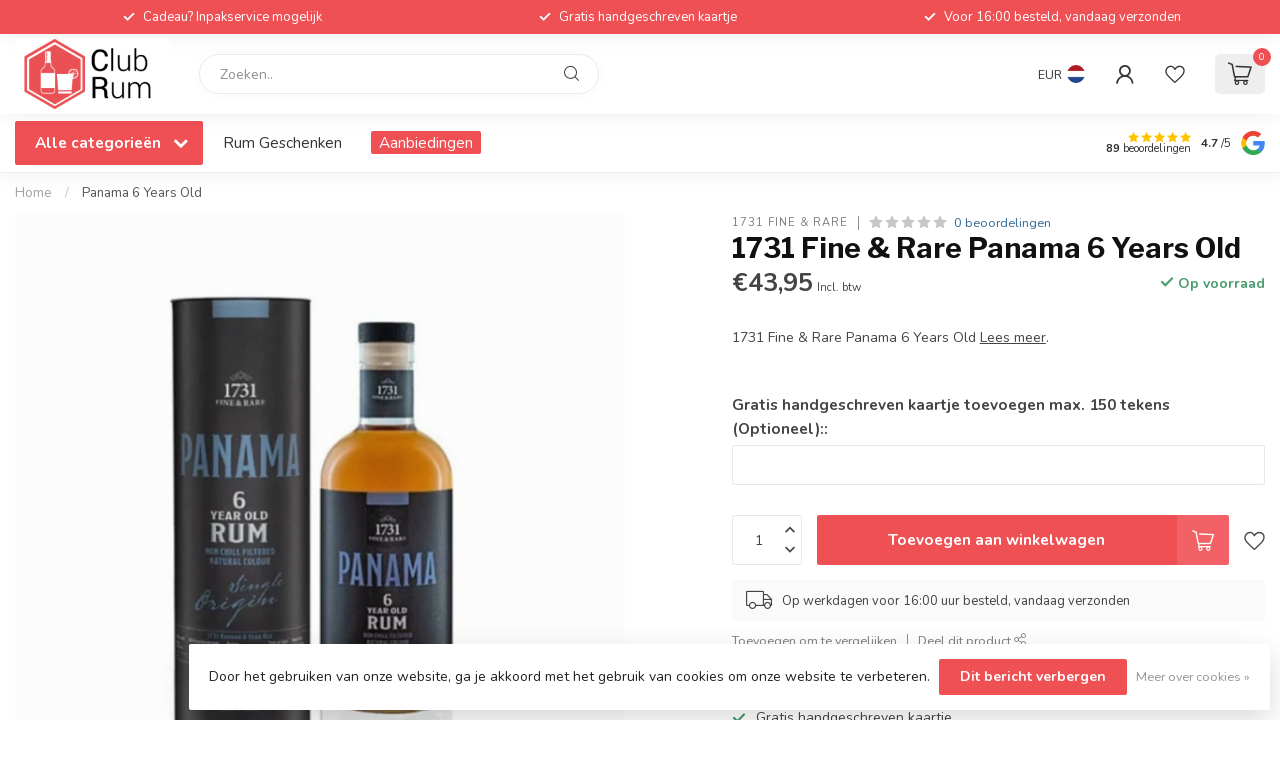

--- FILE ---
content_type: text/html;charset=utf-8
request_url: https://www.club-rum.nl/panama-6-years-old.html
body_size: 36744
content:
<!DOCTYPE html>
<html lang="nl">
  <head>
<link rel="preconnect" href="https://cdn.webshopapp.com">
<link rel="preconnect" href="https://fonts.googleapis.com">
<link rel="preconnect" href="https://fonts.gstatic.com" crossorigin>
<!--

    Theme Proxima | v1.0.0.1807202501_1_290389
    Theme designed and created by Dyvelopment - We are true e-commerce heroes!

    For custom Lightspeed eCom development or design contact us at www.dyvelopment.com

      _____                  _                                  _   
     |  __ \                | |                                | |  
     | |  | |_   ___   _____| | ___  _ __  _ __ ___   ___ _ __ | |_ 
     | |  | | | | \ \ / / _ \ |/ _ \| '_ \| '_ ` _ \ / _ \ '_ \| __|
     | |__| | |_| |\ V /  __/ | (_) | |_) | | | | | |  __/ | | | |_ 
     |_____/ \__, | \_/ \___|_|\___/| .__/|_| |_| |_|\___|_| |_|\__|
              __/ |                 | |                             
             |___/                  |_|                             
-->


<meta charset="utf-8"/>
<!-- [START] 'blocks/head.rain' -->
<!--

  (c) 2008-2026 Lightspeed Netherlands B.V.
  http://www.lightspeedhq.com
  Generated: 27-01-2026 @ 11:42:42

-->
<link rel="canonical" href="https://www.club-rum.nl/panama-6-years-old.html"/>
<link rel="alternate" href="https://www.club-rum.nl/index.rss" type="application/rss+xml" title="Nieuwe producten"/>
<link href="https://cdn.webshopapp.com/assets/cookielaw.css?2025-02-20" rel="stylesheet" type="text/css"/>
<meta name="robots" content="noodp,noydir"/>
<meta name="google-site-verification" content="vYkjO1BBVLROLmKQEzXAu6jmYPa_Cbk67pB01oI-PoU"/>
<meta property="og:url" content="https://www.club-rum.nl/panama-6-years-old.html?source=facebook"/>
<meta property="og:site_name" content="Club Rum"/>
<meta property="og:title" content="1731 Fine &amp; Rare Panama 6 Years Old "/>
<meta property="og:description" content="1731 Fine &amp; Rare Panama 6 Years Old "/>
<meta property="og:image" content="https://cdn.webshopapp.com/shops/290389/files/485617424/1731-fine-rare-panama-6-years-old.jpg"/>
<script src="https://www.powr.io/powr.js?external-type=lightspeed"></script>
<script src="https://designer.printlane.com/js/lightspeed/290389.js?rnd=1763125382414"></script>
<!--[if lt IE 9]>
<script src="https://cdn.webshopapp.com/assets/html5shiv.js?2025-02-20"></script>
<![endif]-->
<!-- [END] 'blocks/head.rain' -->

<title>1731 Fine &amp; Rare Panama 6 Years Old  - Club Rum</title>

<meta name="dyapps-addons-enabled" content="true">
<meta name="dyapps-addons-version" content="2022081001">
<meta name="dyapps-theme-name" content="Proxima">
<meta name="dyapps-theme-editor" content="true">

<meta name="description" content="1731 Fine &amp; Rare Panama 6 Years Old " />
<meta name="keywords" content="1731, Fine, &amp;, Rare, Panama, 6, Years, Old" />

<meta http-equiv="X-UA-Compatible" content="IE=edge">
<meta name="viewport" content="width=device-width, initial-scale=1">

<link rel="shortcut icon" href="https://cdn.webshopapp.com/shops/290389/themes/185008/v/2731379/assets/favicon.ico?20251114135550" type="image/x-icon" />
<link rel="preload" as="image" href="https://cdn.webshopapp.com/shops/290389/themes/185008/v/2731383/assets/logo.png?20251114135550">


	<link rel="preload" as="image" href="https://cdn.webshopapp.com/shops/290389/files/485617424/650x650x2/1731-fine-rare-panama-6-years-old.jpg">

<script src="https://cdn.webshopapp.com/shops/290389/themes/185008/assets/jquery-1-12-4-min.js?20260106122225" defer></script>
<script>if(navigator.userAgent.indexOf("MSIE ") > -1 || navigator.userAgent.indexOf("Trident/") > -1) { document.write('<script src="https://cdn.webshopapp.com/shops/290389/themes/185008/assets/intersection-observer-polyfill.js?20260106122225">\x3C/script>') }</script>

<style>/*!
 * Bootstrap Reboot v4.6.1 (https://getbootstrap.com/)
 * Copyright 2011-2021 The Bootstrap Authors
 * Copyright 2011-2021 Twitter, Inc.
 * Licensed under MIT (https://github.com/twbs/bootstrap/blob/main/LICENSE)
 * Forked from Normalize.css, licensed MIT (https://github.com/necolas/normalize.css/blob/master/LICENSE.md)
 */*,*::before,*::after{box-sizing:border-box}html{font-family:sans-serif;line-height:1.15;-webkit-text-size-adjust:100%;-webkit-tap-highlight-color:rgba(0,0,0,0)}article,aside,figcaption,figure,footer,header,hgroup,main,nav,section{display:block}body{margin:0;font-family:-apple-system,BlinkMacSystemFont,"Segoe UI",Roboto,"Helvetica Neue",Arial,"Noto Sans","Liberation Sans",sans-serif,"Apple Color Emoji","Segoe UI Emoji","Segoe UI Symbol","Noto Color Emoji";font-size:1rem;font-weight:400;line-height:1.42857143;color:#212529;text-align:left;background-color:#fff}[tabindex="-1"]:focus:not(:focus-visible){outline:0 !important}hr{box-sizing:content-box;height:0;overflow:visible}h1,h2,h3,h4,h5,h6{margin-top:0;margin-bottom:.5rem}p{margin-top:0;margin-bottom:1rem}abbr[title],abbr[data-original-title]{text-decoration:underline;text-decoration:underline dotted;cursor:help;border-bottom:0;text-decoration-skip-ink:none}address{margin-bottom:1rem;font-style:normal;line-height:inherit}ol,ul,dl{margin-top:0;margin-bottom:1rem}ol ol,ul ul,ol ul,ul ol{margin-bottom:0}dt{font-weight:700}dd{margin-bottom:.5rem;margin-left:0}blockquote{margin:0 0 1rem}b,strong{font-weight:bolder}small{font-size:80%}sub,sup{position:relative;font-size:75%;line-height:0;vertical-align:baseline}sub{bottom:-0.25em}sup{top:-0.5em}a{color:#007bff;text-decoration:none;background-color:transparent}a:hover{color:#0056b3;text-decoration:underline}a:not([href]):not([class]){color:inherit;text-decoration:none}a:not([href]):not([class]):hover{color:inherit;text-decoration:none}pre,code,kbd,samp{font-family:SFMono-Regular,Menlo,Monaco,Consolas,"Liberation Mono","Courier New",monospace;font-size:1em}pre{margin-top:0;margin-bottom:1rem;overflow:auto;-ms-overflow-style:scrollbar}figure{margin:0 0 1rem}img{vertical-align:middle;border-style:none}svg{overflow:hidden;vertical-align:middle}table{border-collapse:collapse}caption{padding-top:.75rem;padding-bottom:.75rem;color:#6c757d;text-align:left;caption-side:bottom}th{text-align:inherit;text-align:-webkit-match-parent}label{display:inline-block;margin-bottom:.5rem}button{border-radius:0}button:focus:not(:focus-visible){outline:0}input,button,select,optgroup,textarea{margin:0;font-family:inherit;font-size:inherit;line-height:inherit}button,input{overflow:visible}button,select{text-transform:none}[role=button]{cursor:pointer}select{word-wrap:normal}button,[type=button],[type=reset],[type=submit]{-webkit-appearance:button}button:not(:disabled),[type=button]:not(:disabled),[type=reset]:not(:disabled),[type=submit]:not(:disabled){cursor:pointer}button::-moz-focus-inner,[type=button]::-moz-focus-inner,[type=reset]::-moz-focus-inner,[type=submit]::-moz-focus-inner{padding:0;border-style:none}input[type=radio],input[type=checkbox]{box-sizing:border-box;padding:0}textarea{overflow:auto;resize:vertical}fieldset{min-width:0;padding:0;margin:0;border:0}legend{display:block;width:100%;max-width:100%;padding:0;margin-bottom:.5rem;font-size:1.5rem;line-height:inherit;color:inherit;white-space:normal}progress{vertical-align:baseline}[type=number]::-webkit-inner-spin-button,[type=number]::-webkit-outer-spin-button{height:auto}[type=search]{outline-offset:-2px;-webkit-appearance:none}[type=search]::-webkit-search-decoration{-webkit-appearance:none}::-webkit-file-upload-button{font:inherit;-webkit-appearance:button}output{display:inline-block}summary{display:list-item;cursor:pointer}template{display:none}[hidden]{display:none !important}/*!
 * Bootstrap Grid v4.6.1 (https://getbootstrap.com/)
 * Copyright 2011-2021 The Bootstrap Authors
 * Copyright 2011-2021 Twitter, Inc.
 * Licensed under MIT (https://github.com/twbs/bootstrap/blob/main/LICENSE)
 */html{box-sizing:border-box;-ms-overflow-style:scrollbar}*,*::before,*::after{box-sizing:inherit}.container,.container-fluid,.container-xl,.container-lg,.container-md,.container-sm{width:100%;padding-right:15px;padding-left:15px;margin-right:auto;margin-left:auto}@media(min-width: 576px){.container-sm,.container{max-width:540px}}@media(min-width: 768px){.container-md,.container-sm,.container{max-width:720px}}@media(min-width: 992px){.container-lg,.container-md,.container-sm,.container{max-width:960px}}@media(min-width: 1200px){.container-xl,.container-lg,.container-md,.container-sm,.container{max-width:1140px}}.row{display:flex;flex-wrap:wrap;margin-right:-15px;margin-left:-15px}.no-gutters{margin-right:0;margin-left:0}.no-gutters>.col,.no-gutters>[class*=col-]{padding-right:0;padding-left:0}.col-xl,.col-xl-auto,.col-xl-12,.col-xl-11,.col-xl-10,.col-xl-9,.col-xl-8,.col-xl-7,.col-xl-6,.col-xl-5,.col-xl-4,.col-xl-3,.col-xl-2,.col-xl-1,.col-lg,.col-lg-auto,.col-lg-12,.col-lg-11,.col-lg-10,.col-lg-9,.col-lg-8,.col-lg-7,.col-lg-6,.col-lg-5,.col-lg-4,.col-lg-3,.col-lg-2,.col-lg-1,.col-md,.col-md-auto,.col-md-12,.col-md-11,.col-md-10,.col-md-9,.col-md-8,.col-md-7,.col-md-6,.col-md-5,.col-md-4,.col-md-3,.col-md-2,.col-md-1,.col-sm,.col-sm-auto,.col-sm-12,.col-sm-11,.col-sm-10,.col-sm-9,.col-sm-8,.col-sm-7,.col-sm-6,.col-sm-5,.col-sm-4,.col-sm-3,.col-sm-2,.col-sm-1,.col,.col-auto,.col-12,.col-11,.col-10,.col-9,.col-8,.col-7,.col-6,.col-5,.col-4,.col-3,.col-2,.col-1{position:relative;width:100%;padding-right:15px;padding-left:15px}.col{flex-basis:0;flex-grow:1;max-width:100%}.row-cols-1>*{flex:0 0 100%;max-width:100%}.row-cols-2>*{flex:0 0 50%;max-width:50%}.row-cols-3>*{flex:0 0 33.3333333333%;max-width:33.3333333333%}.row-cols-4>*{flex:0 0 25%;max-width:25%}.row-cols-5>*{flex:0 0 20%;max-width:20%}.row-cols-6>*{flex:0 0 16.6666666667%;max-width:16.6666666667%}.col-auto{flex:0 0 auto;width:auto;max-width:100%}.col-1{flex:0 0 8.33333333%;max-width:8.33333333%}.col-2{flex:0 0 16.66666667%;max-width:16.66666667%}.col-3{flex:0 0 25%;max-width:25%}.col-4{flex:0 0 33.33333333%;max-width:33.33333333%}.col-5{flex:0 0 41.66666667%;max-width:41.66666667%}.col-6{flex:0 0 50%;max-width:50%}.col-7{flex:0 0 58.33333333%;max-width:58.33333333%}.col-8{flex:0 0 66.66666667%;max-width:66.66666667%}.col-9{flex:0 0 75%;max-width:75%}.col-10{flex:0 0 83.33333333%;max-width:83.33333333%}.col-11{flex:0 0 91.66666667%;max-width:91.66666667%}.col-12{flex:0 0 100%;max-width:100%}.order-first{order:-1}.order-last{order:13}.order-0{order:0}.order-1{order:1}.order-2{order:2}.order-3{order:3}.order-4{order:4}.order-5{order:5}.order-6{order:6}.order-7{order:7}.order-8{order:8}.order-9{order:9}.order-10{order:10}.order-11{order:11}.order-12{order:12}.offset-1{margin-left:8.33333333%}.offset-2{margin-left:16.66666667%}.offset-3{margin-left:25%}.offset-4{margin-left:33.33333333%}.offset-5{margin-left:41.66666667%}.offset-6{margin-left:50%}.offset-7{margin-left:58.33333333%}.offset-8{margin-left:66.66666667%}.offset-9{margin-left:75%}.offset-10{margin-left:83.33333333%}.offset-11{margin-left:91.66666667%}@media(min-width: 576px){.col-sm{flex-basis:0;flex-grow:1;max-width:100%}.row-cols-sm-1>*{flex:0 0 100%;max-width:100%}.row-cols-sm-2>*{flex:0 0 50%;max-width:50%}.row-cols-sm-3>*{flex:0 0 33.3333333333%;max-width:33.3333333333%}.row-cols-sm-4>*{flex:0 0 25%;max-width:25%}.row-cols-sm-5>*{flex:0 0 20%;max-width:20%}.row-cols-sm-6>*{flex:0 0 16.6666666667%;max-width:16.6666666667%}.col-sm-auto{flex:0 0 auto;width:auto;max-width:100%}.col-sm-1{flex:0 0 8.33333333%;max-width:8.33333333%}.col-sm-2{flex:0 0 16.66666667%;max-width:16.66666667%}.col-sm-3{flex:0 0 25%;max-width:25%}.col-sm-4{flex:0 0 33.33333333%;max-width:33.33333333%}.col-sm-5{flex:0 0 41.66666667%;max-width:41.66666667%}.col-sm-6{flex:0 0 50%;max-width:50%}.col-sm-7{flex:0 0 58.33333333%;max-width:58.33333333%}.col-sm-8{flex:0 0 66.66666667%;max-width:66.66666667%}.col-sm-9{flex:0 0 75%;max-width:75%}.col-sm-10{flex:0 0 83.33333333%;max-width:83.33333333%}.col-sm-11{flex:0 0 91.66666667%;max-width:91.66666667%}.col-sm-12{flex:0 0 100%;max-width:100%}.order-sm-first{order:-1}.order-sm-last{order:13}.order-sm-0{order:0}.order-sm-1{order:1}.order-sm-2{order:2}.order-sm-3{order:3}.order-sm-4{order:4}.order-sm-5{order:5}.order-sm-6{order:6}.order-sm-7{order:7}.order-sm-8{order:8}.order-sm-9{order:9}.order-sm-10{order:10}.order-sm-11{order:11}.order-sm-12{order:12}.offset-sm-0{margin-left:0}.offset-sm-1{margin-left:8.33333333%}.offset-sm-2{margin-left:16.66666667%}.offset-sm-3{margin-left:25%}.offset-sm-4{margin-left:33.33333333%}.offset-sm-5{margin-left:41.66666667%}.offset-sm-6{margin-left:50%}.offset-sm-7{margin-left:58.33333333%}.offset-sm-8{margin-left:66.66666667%}.offset-sm-9{margin-left:75%}.offset-sm-10{margin-left:83.33333333%}.offset-sm-11{margin-left:91.66666667%}}@media(min-width: 768px){.col-md{flex-basis:0;flex-grow:1;max-width:100%}.row-cols-md-1>*{flex:0 0 100%;max-width:100%}.row-cols-md-2>*{flex:0 0 50%;max-width:50%}.row-cols-md-3>*{flex:0 0 33.3333333333%;max-width:33.3333333333%}.row-cols-md-4>*{flex:0 0 25%;max-width:25%}.row-cols-md-5>*{flex:0 0 20%;max-width:20%}.row-cols-md-6>*{flex:0 0 16.6666666667%;max-width:16.6666666667%}.col-md-auto{flex:0 0 auto;width:auto;max-width:100%}.col-md-1{flex:0 0 8.33333333%;max-width:8.33333333%}.col-md-2{flex:0 0 16.66666667%;max-width:16.66666667%}.col-md-3{flex:0 0 25%;max-width:25%}.col-md-4{flex:0 0 33.33333333%;max-width:33.33333333%}.col-md-5{flex:0 0 41.66666667%;max-width:41.66666667%}.col-md-6{flex:0 0 50%;max-width:50%}.col-md-7{flex:0 0 58.33333333%;max-width:58.33333333%}.col-md-8{flex:0 0 66.66666667%;max-width:66.66666667%}.col-md-9{flex:0 0 75%;max-width:75%}.col-md-10{flex:0 0 83.33333333%;max-width:83.33333333%}.col-md-11{flex:0 0 91.66666667%;max-width:91.66666667%}.col-md-12{flex:0 0 100%;max-width:100%}.order-md-first{order:-1}.order-md-last{order:13}.order-md-0{order:0}.order-md-1{order:1}.order-md-2{order:2}.order-md-3{order:3}.order-md-4{order:4}.order-md-5{order:5}.order-md-6{order:6}.order-md-7{order:7}.order-md-8{order:8}.order-md-9{order:9}.order-md-10{order:10}.order-md-11{order:11}.order-md-12{order:12}.offset-md-0{margin-left:0}.offset-md-1{margin-left:8.33333333%}.offset-md-2{margin-left:16.66666667%}.offset-md-3{margin-left:25%}.offset-md-4{margin-left:33.33333333%}.offset-md-5{margin-left:41.66666667%}.offset-md-6{margin-left:50%}.offset-md-7{margin-left:58.33333333%}.offset-md-8{margin-left:66.66666667%}.offset-md-9{margin-left:75%}.offset-md-10{margin-left:83.33333333%}.offset-md-11{margin-left:91.66666667%}}@media(min-width: 992px){.col-lg{flex-basis:0;flex-grow:1;max-width:100%}.row-cols-lg-1>*{flex:0 0 100%;max-width:100%}.row-cols-lg-2>*{flex:0 0 50%;max-width:50%}.row-cols-lg-3>*{flex:0 0 33.3333333333%;max-width:33.3333333333%}.row-cols-lg-4>*{flex:0 0 25%;max-width:25%}.row-cols-lg-5>*{flex:0 0 20%;max-width:20%}.row-cols-lg-6>*{flex:0 0 16.6666666667%;max-width:16.6666666667%}.col-lg-auto{flex:0 0 auto;width:auto;max-width:100%}.col-lg-1{flex:0 0 8.33333333%;max-width:8.33333333%}.col-lg-2{flex:0 0 16.66666667%;max-width:16.66666667%}.col-lg-3{flex:0 0 25%;max-width:25%}.col-lg-4{flex:0 0 33.33333333%;max-width:33.33333333%}.col-lg-5{flex:0 0 41.66666667%;max-width:41.66666667%}.col-lg-6{flex:0 0 50%;max-width:50%}.col-lg-7{flex:0 0 58.33333333%;max-width:58.33333333%}.col-lg-8{flex:0 0 66.66666667%;max-width:66.66666667%}.col-lg-9{flex:0 0 75%;max-width:75%}.col-lg-10{flex:0 0 83.33333333%;max-width:83.33333333%}.col-lg-11{flex:0 0 91.66666667%;max-width:91.66666667%}.col-lg-12{flex:0 0 100%;max-width:100%}.order-lg-first{order:-1}.order-lg-last{order:13}.order-lg-0{order:0}.order-lg-1{order:1}.order-lg-2{order:2}.order-lg-3{order:3}.order-lg-4{order:4}.order-lg-5{order:5}.order-lg-6{order:6}.order-lg-7{order:7}.order-lg-8{order:8}.order-lg-9{order:9}.order-lg-10{order:10}.order-lg-11{order:11}.order-lg-12{order:12}.offset-lg-0{margin-left:0}.offset-lg-1{margin-left:8.33333333%}.offset-lg-2{margin-left:16.66666667%}.offset-lg-3{margin-left:25%}.offset-lg-4{margin-left:33.33333333%}.offset-lg-5{margin-left:41.66666667%}.offset-lg-6{margin-left:50%}.offset-lg-7{margin-left:58.33333333%}.offset-lg-8{margin-left:66.66666667%}.offset-lg-9{margin-left:75%}.offset-lg-10{margin-left:83.33333333%}.offset-lg-11{margin-left:91.66666667%}}@media(min-width: 1200px){.col-xl{flex-basis:0;flex-grow:1;max-width:100%}.row-cols-xl-1>*{flex:0 0 100%;max-width:100%}.row-cols-xl-2>*{flex:0 0 50%;max-width:50%}.row-cols-xl-3>*{flex:0 0 33.3333333333%;max-width:33.3333333333%}.row-cols-xl-4>*{flex:0 0 25%;max-width:25%}.row-cols-xl-5>*{flex:0 0 20%;max-width:20%}.row-cols-xl-6>*{flex:0 0 16.6666666667%;max-width:16.6666666667%}.col-xl-auto{flex:0 0 auto;width:auto;max-width:100%}.col-xl-1{flex:0 0 8.33333333%;max-width:8.33333333%}.col-xl-2{flex:0 0 16.66666667%;max-width:16.66666667%}.col-xl-3{flex:0 0 25%;max-width:25%}.col-xl-4{flex:0 0 33.33333333%;max-width:33.33333333%}.col-xl-5{flex:0 0 41.66666667%;max-width:41.66666667%}.col-xl-6{flex:0 0 50%;max-width:50%}.col-xl-7{flex:0 0 58.33333333%;max-width:58.33333333%}.col-xl-8{flex:0 0 66.66666667%;max-width:66.66666667%}.col-xl-9{flex:0 0 75%;max-width:75%}.col-xl-10{flex:0 0 83.33333333%;max-width:83.33333333%}.col-xl-11{flex:0 0 91.66666667%;max-width:91.66666667%}.col-xl-12{flex:0 0 100%;max-width:100%}.order-xl-first{order:-1}.order-xl-last{order:13}.order-xl-0{order:0}.order-xl-1{order:1}.order-xl-2{order:2}.order-xl-3{order:3}.order-xl-4{order:4}.order-xl-5{order:5}.order-xl-6{order:6}.order-xl-7{order:7}.order-xl-8{order:8}.order-xl-9{order:9}.order-xl-10{order:10}.order-xl-11{order:11}.order-xl-12{order:12}.offset-xl-0{margin-left:0}.offset-xl-1{margin-left:8.33333333%}.offset-xl-2{margin-left:16.66666667%}.offset-xl-3{margin-left:25%}.offset-xl-4{margin-left:33.33333333%}.offset-xl-5{margin-left:41.66666667%}.offset-xl-6{margin-left:50%}.offset-xl-7{margin-left:58.33333333%}.offset-xl-8{margin-left:66.66666667%}.offset-xl-9{margin-left:75%}.offset-xl-10{margin-left:83.33333333%}.offset-xl-11{margin-left:91.66666667%}}.d-none{display:none !important}.d-inline{display:inline !important}.d-inline-block{display:inline-block !important}.d-block{display:block !important}.d-table{display:table !important}.d-table-row{display:table-row !important}.d-table-cell{display:table-cell !important}.d-flex{display:flex !important}.d-inline-flex{display:inline-flex !important}@media(min-width: 576px){.d-sm-none{display:none !important}.d-sm-inline{display:inline !important}.d-sm-inline-block{display:inline-block !important}.d-sm-block{display:block !important}.d-sm-table{display:table !important}.d-sm-table-row{display:table-row !important}.d-sm-table-cell{display:table-cell !important}.d-sm-flex{display:flex !important}.d-sm-inline-flex{display:inline-flex !important}}@media(min-width: 768px){.d-md-none{display:none !important}.d-md-inline{display:inline !important}.d-md-inline-block{display:inline-block !important}.d-md-block{display:block !important}.d-md-table{display:table !important}.d-md-table-row{display:table-row !important}.d-md-table-cell{display:table-cell !important}.d-md-flex{display:flex !important}.d-md-inline-flex{display:inline-flex !important}}@media(min-width: 992px){.d-lg-none{display:none !important}.d-lg-inline{display:inline !important}.d-lg-inline-block{display:inline-block !important}.d-lg-block{display:block !important}.d-lg-table{display:table !important}.d-lg-table-row{display:table-row !important}.d-lg-table-cell{display:table-cell !important}.d-lg-flex{display:flex !important}.d-lg-inline-flex{display:inline-flex !important}}@media(min-width: 1200px){.d-xl-none{display:none !important}.d-xl-inline{display:inline !important}.d-xl-inline-block{display:inline-block !important}.d-xl-block{display:block !important}.d-xl-table{display:table !important}.d-xl-table-row{display:table-row !important}.d-xl-table-cell{display:table-cell !important}.d-xl-flex{display:flex !important}.d-xl-inline-flex{display:inline-flex !important}}@media print{.d-print-none{display:none !important}.d-print-inline{display:inline !important}.d-print-inline-block{display:inline-block !important}.d-print-block{display:block !important}.d-print-table{display:table !important}.d-print-table-row{display:table-row !important}.d-print-table-cell{display:table-cell !important}.d-print-flex{display:flex !important}.d-print-inline-flex{display:inline-flex !important}}.flex-row{flex-direction:row !important}.flex-column{flex-direction:column !important}.flex-row-reverse{flex-direction:row-reverse !important}.flex-column-reverse{flex-direction:column-reverse !important}.flex-wrap{flex-wrap:wrap !important}.flex-nowrap{flex-wrap:nowrap !important}.flex-wrap-reverse{flex-wrap:wrap-reverse !important}.flex-fill{flex:1 1 auto !important}.flex-grow-0{flex-grow:0 !important}.flex-grow-1{flex-grow:1 !important}.flex-shrink-0{flex-shrink:0 !important}.flex-shrink-1{flex-shrink:1 !important}.justify-content-start{justify-content:flex-start !important}.justify-content-end{justify-content:flex-end !important}.justify-content-center{justify-content:center !important}.justify-content-between{justify-content:space-between !important}.justify-content-around{justify-content:space-around !important}.align-items-start{align-items:flex-start !important}.align-items-end{align-items:flex-end !important}.align-items-center{align-items:center !important}.align-items-baseline{align-items:baseline !important}.align-items-stretch{align-items:stretch !important}.align-content-start{align-content:flex-start !important}.align-content-end{align-content:flex-end !important}.align-content-center{align-content:center !important}.align-content-between{align-content:space-between !important}.align-content-around{align-content:space-around !important}.align-content-stretch{align-content:stretch !important}.align-self-auto{align-self:auto !important}.align-self-start{align-self:flex-start !important}.align-self-end{align-self:flex-end !important}.align-self-center{align-self:center !important}.align-self-baseline{align-self:baseline !important}.align-self-stretch{align-self:stretch !important}@media(min-width: 576px){.flex-sm-row{flex-direction:row !important}.flex-sm-column{flex-direction:column !important}.flex-sm-row-reverse{flex-direction:row-reverse !important}.flex-sm-column-reverse{flex-direction:column-reverse !important}.flex-sm-wrap{flex-wrap:wrap !important}.flex-sm-nowrap{flex-wrap:nowrap !important}.flex-sm-wrap-reverse{flex-wrap:wrap-reverse !important}.flex-sm-fill{flex:1 1 auto !important}.flex-sm-grow-0{flex-grow:0 !important}.flex-sm-grow-1{flex-grow:1 !important}.flex-sm-shrink-0{flex-shrink:0 !important}.flex-sm-shrink-1{flex-shrink:1 !important}.justify-content-sm-start{justify-content:flex-start !important}.justify-content-sm-end{justify-content:flex-end !important}.justify-content-sm-center{justify-content:center !important}.justify-content-sm-between{justify-content:space-between !important}.justify-content-sm-around{justify-content:space-around !important}.align-items-sm-start{align-items:flex-start !important}.align-items-sm-end{align-items:flex-end !important}.align-items-sm-center{align-items:center !important}.align-items-sm-baseline{align-items:baseline !important}.align-items-sm-stretch{align-items:stretch !important}.align-content-sm-start{align-content:flex-start !important}.align-content-sm-end{align-content:flex-end !important}.align-content-sm-center{align-content:center !important}.align-content-sm-between{align-content:space-between !important}.align-content-sm-around{align-content:space-around !important}.align-content-sm-stretch{align-content:stretch !important}.align-self-sm-auto{align-self:auto !important}.align-self-sm-start{align-self:flex-start !important}.align-self-sm-end{align-self:flex-end !important}.align-self-sm-center{align-self:center !important}.align-self-sm-baseline{align-self:baseline !important}.align-self-sm-stretch{align-self:stretch !important}}@media(min-width: 768px){.flex-md-row{flex-direction:row !important}.flex-md-column{flex-direction:column !important}.flex-md-row-reverse{flex-direction:row-reverse !important}.flex-md-column-reverse{flex-direction:column-reverse !important}.flex-md-wrap{flex-wrap:wrap !important}.flex-md-nowrap{flex-wrap:nowrap !important}.flex-md-wrap-reverse{flex-wrap:wrap-reverse !important}.flex-md-fill{flex:1 1 auto !important}.flex-md-grow-0{flex-grow:0 !important}.flex-md-grow-1{flex-grow:1 !important}.flex-md-shrink-0{flex-shrink:0 !important}.flex-md-shrink-1{flex-shrink:1 !important}.justify-content-md-start{justify-content:flex-start !important}.justify-content-md-end{justify-content:flex-end !important}.justify-content-md-center{justify-content:center !important}.justify-content-md-between{justify-content:space-between !important}.justify-content-md-around{justify-content:space-around !important}.align-items-md-start{align-items:flex-start !important}.align-items-md-end{align-items:flex-end !important}.align-items-md-center{align-items:center !important}.align-items-md-baseline{align-items:baseline !important}.align-items-md-stretch{align-items:stretch !important}.align-content-md-start{align-content:flex-start !important}.align-content-md-end{align-content:flex-end !important}.align-content-md-center{align-content:center !important}.align-content-md-between{align-content:space-between !important}.align-content-md-around{align-content:space-around !important}.align-content-md-stretch{align-content:stretch !important}.align-self-md-auto{align-self:auto !important}.align-self-md-start{align-self:flex-start !important}.align-self-md-end{align-self:flex-end !important}.align-self-md-center{align-self:center !important}.align-self-md-baseline{align-self:baseline !important}.align-self-md-stretch{align-self:stretch !important}}@media(min-width: 992px){.flex-lg-row{flex-direction:row !important}.flex-lg-column{flex-direction:column !important}.flex-lg-row-reverse{flex-direction:row-reverse !important}.flex-lg-column-reverse{flex-direction:column-reverse !important}.flex-lg-wrap{flex-wrap:wrap !important}.flex-lg-nowrap{flex-wrap:nowrap !important}.flex-lg-wrap-reverse{flex-wrap:wrap-reverse !important}.flex-lg-fill{flex:1 1 auto !important}.flex-lg-grow-0{flex-grow:0 !important}.flex-lg-grow-1{flex-grow:1 !important}.flex-lg-shrink-0{flex-shrink:0 !important}.flex-lg-shrink-1{flex-shrink:1 !important}.justify-content-lg-start{justify-content:flex-start !important}.justify-content-lg-end{justify-content:flex-end !important}.justify-content-lg-center{justify-content:center !important}.justify-content-lg-between{justify-content:space-between !important}.justify-content-lg-around{justify-content:space-around !important}.align-items-lg-start{align-items:flex-start !important}.align-items-lg-end{align-items:flex-end !important}.align-items-lg-center{align-items:center !important}.align-items-lg-baseline{align-items:baseline !important}.align-items-lg-stretch{align-items:stretch !important}.align-content-lg-start{align-content:flex-start !important}.align-content-lg-end{align-content:flex-end !important}.align-content-lg-center{align-content:center !important}.align-content-lg-between{align-content:space-between !important}.align-content-lg-around{align-content:space-around !important}.align-content-lg-stretch{align-content:stretch !important}.align-self-lg-auto{align-self:auto !important}.align-self-lg-start{align-self:flex-start !important}.align-self-lg-end{align-self:flex-end !important}.align-self-lg-center{align-self:center !important}.align-self-lg-baseline{align-self:baseline !important}.align-self-lg-stretch{align-self:stretch !important}}@media(min-width: 1200px){.flex-xl-row{flex-direction:row !important}.flex-xl-column{flex-direction:column !important}.flex-xl-row-reverse{flex-direction:row-reverse !important}.flex-xl-column-reverse{flex-direction:column-reverse !important}.flex-xl-wrap{flex-wrap:wrap !important}.flex-xl-nowrap{flex-wrap:nowrap !important}.flex-xl-wrap-reverse{flex-wrap:wrap-reverse !important}.flex-xl-fill{flex:1 1 auto !important}.flex-xl-grow-0{flex-grow:0 !important}.flex-xl-grow-1{flex-grow:1 !important}.flex-xl-shrink-0{flex-shrink:0 !important}.flex-xl-shrink-1{flex-shrink:1 !important}.justify-content-xl-start{justify-content:flex-start !important}.justify-content-xl-end{justify-content:flex-end !important}.justify-content-xl-center{justify-content:center !important}.justify-content-xl-between{justify-content:space-between !important}.justify-content-xl-around{justify-content:space-around !important}.align-items-xl-start{align-items:flex-start !important}.align-items-xl-end{align-items:flex-end !important}.align-items-xl-center{align-items:center !important}.align-items-xl-baseline{align-items:baseline !important}.align-items-xl-stretch{align-items:stretch !important}.align-content-xl-start{align-content:flex-start !important}.align-content-xl-end{align-content:flex-end !important}.align-content-xl-center{align-content:center !important}.align-content-xl-between{align-content:space-between !important}.align-content-xl-around{align-content:space-around !important}.align-content-xl-stretch{align-content:stretch !important}.align-self-xl-auto{align-self:auto !important}.align-self-xl-start{align-self:flex-start !important}.align-self-xl-end{align-self:flex-end !important}.align-self-xl-center{align-self:center !important}.align-self-xl-baseline{align-self:baseline !important}.align-self-xl-stretch{align-self:stretch !important}}.m-0{margin:0 !important}.mt-0,.my-0{margin-top:0 !important}.mr-0,.mx-0{margin-right:0 !important}.mb-0,.my-0{margin-bottom:0 !important}.ml-0,.mx-0{margin-left:0 !important}.m-1{margin:5px !important}.mt-1,.my-1{margin-top:5px !important}.mr-1,.mx-1{margin-right:5px !important}.mb-1,.my-1{margin-bottom:5px !important}.ml-1,.mx-1{margin-left:5px !important}.m-2{margin:10px !important}.mt-2,.my-2{margin-top:10px !important}.mr-2,.mx-2{margin-right:10px !important}.mb-2,.my-2{margin-bottom:10px !important}.ml-2,.mx-2{margin-left:10px !important}.m-3{margin:15px !important}.mt-3,.my-3{margin-top:15px !important}.mr-3,.mx-3{margin-right:15px !important}.mb-3,.my-3{margin-bottom:15px !important}.ml-3,.mx-3{margin-left:15px !important}.m-4{margin:30px !important}.mt-4,.my-4{margin-top:30px !important}.mr-4,.mx-4{margin-right:30px !important}.mb-4,.my-4{margin-bottom:30px !important}.ml-4,.mx-4{margin-left:30px !important}.m-5{margin:50px !important}.mt-5,.my-5{margin-top:50px !important}.mr-5,.mx-5{margin-right:50px !important}.mb-5,.my-5{margin-bottom:50px !important}.ml-5,.mx-5{margin-left:50px !important}.m-6{margin:80px !important}.mt-6,.my-6{margin-top:80px !important}.mr-6,.mx-6{margin-right:80px !important}.mb-6,.my-6{margin-bottom:80px !important}.ml-6,.mx-6{margin-left:80px !important}.p-0{padding:0 !important}.pt-0,.py-0{padding-top:0 !important}.pr-0,.px-0{padding-right:0 !important}.pb-0,.py-0{padding-bottom:0 !important}.pl-0,.px-0{padding-left:0 !important}.p-1{padding:5px !important}.pt-1,.py-1{padding-top:5px !important}.pr-1,.px-1{padding-right:5px !important}.pb-1,.py-1{padding-bottom:5px !important}.pl-1,.px-1{padding-left:5px !important}.p-2{padding:10px !important}.pt-2,.py-2{padding-top:10px !important}.pr-2,.px-2{padding-right:10px !important}.pb-2,.py-2{padding-bottom:10px !important}.pl-2,.px-2{padding-left:10px !important}.p-3{padding:15px !important}.pt-3,.py-3{padding-top:15px !important}.pr-3,.px-3{padding-right:15px !important}.pb-3,.py-3{padding-bottom:15px !important}.pl-3,.px-3{padding-left:15px !important}.p-4{padding:30px !important}.pt-4,.py-4{padding-top:30px !important}.pr-4,.px-4{padding-right:30px !important}.pb-4,.py-4{padding-bottom:30px !important}.pl-4,.px-4{padding-left:30px !important}.p-5{padding:50px !important}.pt-5,.py-5{padding-top:50px !important}.pr-5,.px-5{padding-right:50px !important}.pb-5,.py-5{padding-bottom:50px !important}.pl-5,.px-5{padding-left:50px !important}.p-6{padding:80px !important}.pt-6,.py-6{padding-top:80px !important}.pr-6,.px-6{padding-right:80px !important}.pb-6,.py-6{padding-bottom:80px !important}.pl-6,.px-6{padding-left:80px !important}.m-n1{margin:-5px !important}.mt-n1,.my-n1{margin-top:-5px !important}.mr-n1,.mx-n1{margin-right:-5px !important}.mb-n1,.my-n1{margin-bottom:-5px !important}.ml-n1,.mx-n1{margin-left:-5px !important}.m-n2{margin:-10px !important}.mt-n2,.my-n2{margin-top:-10px !important}.mr-n2,.mx-n2{margin-right:-10px !important}.mb-n2,.my-n2{margin-bottom:-10px !important}.ml-n2,.mx-n2{margin-left:-10px !important}.m-n3{margin:-15px !important}.mt-n3,.my-n3{margin-top:-15px !important}.mr-n3,.mx-n3{margin-right:-15px !important}.mb-n3,.my-n3{margin-bottom:-15px !important}.ml-n3,.mx-n3{margin-left:-15px !important}.m-n4{margin:-30px !important}.mt-n4,.my-n4{margin-top:-30px !important}.mr-n4,.mx-n4{margin-right:-30px !important}.mb-n4,.my-n4{margin-bottom:-30px !important}.ml-n4,.mx-n4{margin-left:-30px !important}.m-n5{margin:-50px !important}.mt-n5,.my-n5{margin-top:-50px !important}.mr-n5,.mx-n5{margin-right:-50px !important}.mb-n5,.my-n5{margin-bottom:-50px !important}.ml-n5,.mx-n5{margin-left:-50px !important}.m-n6{margin:-80px !important}.mt-n6,.my-n6{margin-top:-80px !important}.mr-n6,.mx-n6{margin-right:-80px !important}.mb-n6,.my-n6{margin-bottom:-80px !important}.ml-n6,.mx-n6{margin-left:-80px !important}.m-auto{margin:auto !important}.mt-auto,.my-auto{margin-top:auto !important}.mr-auto,.mx-auto{margin-right:auto !important}.mb-auto,.my-auto{margin-bottom:auto !important}.ml-auto,.mx-auto{margin-left:auto !important}@media(min-width: 576px){.m-sm-0{margin:0 !important}.mt-sm-0,.my-sm-0{margin-top:0 !important}.mr-sm-0,.mx-sm-0{margin-right:0 !important}.mb-sm-0,.my-sm-0{margin-bottom:0 !important}.ml-sm-0,.mx-sm-0{margin-left:0 !important}.m-sm-1{margin:5px !important}.mt-sm-1,.my-sm-1{margin-top:5px !important}.mr-sm-1,.mx-sm-1{margin-right:5px !important}.mb-sm-1,.my-sm-1{margin-bottom:5px !important}.ml-sm-1,.mx-sm-1{margin-left:5px !important}.m-sm-2{margin:10px !important}.mt-sm-2,.my-sm-2{margin-top:10px !important}.mr-sm-2,.mx-sm-2{margin-right:10px !important}.mb-sm-2,.my-sm-2{margin-bottom:10px !important}.ml-sm-2,.mx-sm-2{margin-left:10px !important}.m-sm-3{margin:15px !important}.mt-sm-3,.my-sm-3{margin-top:15px !important}.mr-sm-3,.mx-sm-3{margin-right:15px !important}.mb-sm-3,.my-sm-3{margin-bottom:15px !important}.ml-sm-3,.mx-sm-3{margin-left:15px !important}.m-sm-4{margin:30px !important}.mt-sm-4,.my-sm-4{margin-top:30px !important}.mr-sm-4,.mx-sm-4{margin-right:30px !important}.mb-sm-4,.my-sm-4{margin-bottom:30px !important}.ml-sm-4,.mx-sm-4{margin-left:30px !important}.m-sm-5{margin:50px !important}.mt-sm-5,.my-sm-5{margin-top:50px !important}.mr-sm-5,.mx-sm-5{margin-right:50px !important}.mb-sm-5,.my-sm-5{margin-bottom:50px !important}.ml-sm-5,.mx-sm-5{margin-left:50px !important}.m-sm-6{margin:80px !important}.mt-sm-6,.my-sm-6{margin-top:80px !important}.mr-sm-6,.mx-sm-6{margin-right:80px !important}.mb-sm-6,.my-sm-6{margin-bottom:80px !important}.ml-sm-6,.mx-sm-6{margin-left:80px !important}.p-sm-0{padding:0 !important}.pt-sm-0,.py-sm-0{padding-top:0 !important}.pr-sm-0,.px-sm-0{padding-right:0 !important}.pb-sm-0,.py-sm-0{padding-bottom:0 !important}.pl-sm-0,.px-sm-0{padding-left:0 !important}.p-sm-1{padding:5px !important}.pt-sm-1,.py-sm-1{padding-top:5px !important}.pr-sm-1,.px-sm-1{padding-right:5px !important}.pb-sm-1,.py-sm-1{padding-bottom:5px !important}.pl-sm-1,.px-sm-1{padding-left:5px !important}.p-sm-2{padding:10px !important}.pt-sm-2,.py-sm-2{padding-top:10px !important}.pr-sm-2,.px-sm-2{padding-right:10px !important}.pb-sm-2,.py-sm-2{padding-bottom:10px !important}.pl-sm-2,.px-sm-2{padding-left:10px !important}.p-sm-3{padding:15px !important}.pt-sm-3,.py-sm-3{padding-top:15px !important}.pr-sm-3,.px-sm-3{padding-right:15px !important}.pb-sm-3,.py-sm-3{padding-bottom:15px !important}.pl-sm-3,.px-sm-3{padding-left:15px !important}.p-sm-4{padding:30px !important}.pt-sm-4,.py-sm-4{padding-top:30px !important}.pr-sm-4,.px-sm-4{padding-right:30px !important}.pb-sm-4,.py-sm-4{padding-bottom:30px !important}.pl-sm-4,.px-sm-4{padding-left:30px !important}.p-sm-5{padding:50px !important}.pt-sm-5,.py-sm-5{padding-top:50px !important}.pr-sm-5,.px-sm-5{padding-right:50px !important}.pb-sm-5,.py-sm-5{padding-bottom:50px !important}.pl-sm-5,.px-sm-5{padding-left:50px !important}.p-sm-6{padding:80px !important}.pt-sm-6,.py-sm-6{padding-top:80px !important}.pr-sm-6,.px-sm-6{padding-right:80px !important}.pb-sm-6,.py-sm-6{padding-bottom:80px !important}.pl-sm-6,.px-sm-6{padding-left:80px !important}.m-sm-n1{margin:-5px !important}.mt-sm-n1,.my-sm-n1{margin-top:-5px !important}.mr-sm-n1,.mx-sm-n1{margin-right:-5px !important}.mb-sm-n1,.my-sm-n1{margin-bottom:-5px !important}.ml-sm-n1,.mx-sm-n1{margin-left:-5px !important}.m-sm-n2{margin:-10px !important}.mt-sm-n2,.my-sm-n2{margin-top:-10px !important}.mr-sm-n2,.mx-sm-n2{margin-right:-10px !important}.mb-sm-n2,.my-sm-n2{margin-bottom:-10px !important}.ml-sm-n2,.mx-sm-n2{margin-left:-10px !important}.m-sm-n3{margin:-15px !important}.mt-sm-n3,.my-sm-n3{margin-top:-15px !important}.mr-sm-n3,.mx-sm-n3{margin-right:-15px !important}.mb-sm-n3,.my-sm-n3{margin-bottom:-15px !important}.ml-sm-n3,.mx-sm-n3{margin-left:-15px !important}.m-sm-n4{margin:-30px !important}.mt-sm-n4,.my-sm-n4{margin-top:-30px !important}.mr-sm-n4,.mx-sm-n4{margin-right:-30px !important}.mb-sm-n4,.my-sm-n4{margin-bottom:-30px !important}.ml-sm-n4,.mx-sm-n4{margin-left:-30px !important}.m-sm-n5{margin:-50px !important}.mt-sm-n5,.my-sm-n5{margin-top:-50px !important}.mr-sm-n5,.mx-sm-n5{margin-right:-50px !important}.mb-sm-n5,.my-sm-n5{margin-bottom:-50px !important}.ml-sm-n5,.mx-sm-n5{margin-left:-50px !important}.m-sm-n6{margin:-80px !important}.mt-sm-n6,.my-sm-n6{margin-top:-80px !important}.mr-sm-n6,.mx-sm-n6{margin-right:-80px !important}.mb-sm-n6,.my-sm-n6{margin-bottom:-80px !important}.ml-sm-n6,.mx-sm-n6{margin-left:-80px !important}.m-sm-auto{margin:auto !important}.mt-sm-auto,.my-sm-auto{margin-top:auto !important}.mr-sm-auto,.mx-sm-auto{margin-right:auto !important}.mb-sm-auto,.my-sm-auto{margin-bottom:auto !important}.ml-sm-auto,.mx-sm-auto{margin-left:auto !important}}@media(min-width: 768px){.m-md-0{margin:0 !important}.mt-md-0,.my-md-0{margin-top:0 !important}.mr-md-0,.mx-md-0{margin-right:0 !important}.mb-md-0,.my-md-0{margin-bottom:0 !important}.ml-md-0,.mx-md-0{margin-left:0 !important}.m-md-1{margin:5px !important}.mt-md-1,.my-md-1{margin-top:5px !important}.mr-md-1,.mx-md-1{margin-right:5px !important}.mb-md-1,.my-md-1{margin-bottom:5px !important}.ml-md-1,.mx-md-1{margin-left:5px !important}.m-md-2{margin:10px !important}.mt-md-2,.my-md-2{margin-top:10px !important}.mr-md-2,.mx-md-2{margin-right:10px !important}.mb-md-2,.my-md-2{margin-bottom:10px !important}.ml-md-2,.mx-md-2{margin-left:10px !important}.m-md-3{margin:15px !important}.mt-md-3,.my-md-3{margin-top:15px !important}.mr-md-3,.mx-md-3{margin-right:15px !important}.mb-md-3,.my-md-3{margin-bottom:15px !important}.ml-md-3,.mx-md-3{margin-left:15px !important}.m-md-4{margin:30px !important}.mt-md-4,.my-md-4{margin-top:30px !important}.mr-md-4,.mx-md-4{margin-right:30px !important}.mb-md-4,.my-md-4{margin-bottom:30px !important}.ml-md-4,.mx-md-4{margin-left:30px !important}.m-md-5{margin:50px !important}.mt-md-5,.my-md-5{margin-top:50px !important}.mr-md-5,.mx-md-5{margin-right:50px !important}.mb-md-5,.my-md-5{margin-bottom:50px !important}.ml-md-5,.mx-md-5{margin-left:50px !important}.m-md-6{margin:80px !important}.mt-md-6,.my-md-6{margin-top:80px !important}.mr-md-6,.mx-md-6{margin-right:80px !important}.mb-md-6,.my-md-6{margin-bottom:80px !important}.ml-md-6,.mx-md-6{margin-left:80px !important}.p-md-0{padding:0 !important}.pt-md-0,.py-md-0{padding-top:0 !important}.pr-md-0,.px-md-0{padding-right:0 !important}.pb-md-0,.py-md-0{padding-bottom:0 !important}.pl-md-0,.px-md-0{padding-left:0 !important}.p-md-1{padding:5px !important}.pt-md-1,.py-md-1{padding-top:5px !important}.pr-md-1,.px-md-1{padding-right:5px !important}.pb-md-1,.py-md-1{padding-bottom:5px !important}.pl-md-1,.px-md-1{padding-left:5px !important}.p-md-2{padding:10px !important}.pt-md-2,.py-md-2{padding-top:10px !important}.pr-md-2,.px-md-2{padding-right:10px !important}.pb-md-2,.py-md-2{padding-bottom:10px !important}.pl-md-2,.px-md-2{padding-left:10px !important}.p-md-3{padding:15px !important}.pt-md-3,.py-md-3{padding-top:15px !important}.pr-md-3,.px-md-3{padding-right:15px !important}.pb-md-3,.py-md-3{padding-bottom:15px !important}.pl-md-3,.px-md-3{padding-left:15px !important}.p-md-4{padding:30px !important}.pt-md-4,.py-md-4{padding-top:30px !important}.pr-md-4,.px-md-4{padding-right:30px !important}.pb-md-4,.py-md-4{padding-bottom:30px !important}.pl-md-4,.px-md-4{padding-left:30px !important}.p-md-5{padding:50px !important}.pt-md-5,.py-md-5{padding-top:50px !important}.pr-md-5,.px-md-5{padding-right:50px !important}.pb-md-5,.py-md-5{padding-bottom:50px !important}.pl-md-5,.px-md-5{padding-left:50px !important}.p-md-6{padding:80px !important}.pt-md-6,.py-md-6{padding-top:80px !important}.pr-md-6,.px-md-6{padding-right:80px !important}.pb-md-6,.py-md-6{padding-bottom:80px !important}.pl-md-6,.px-md-6{padding-left:80px !important}.m-md-n1{margin:-5px !important}.mt-md-n1,.my-md-n1{margin-top:-5px !important}.mr-md-n1,.mx-md-n1{margin-right:-5px !important}.mb-md-n1,.my-md-n1{margin-bottom:-5px !important}.ml-md-n1,.mx-md-n1{margin-left:-5px !important}.m-md-n2{margin:-10px !important}.mt-md-n2,.my-md-n2{margin-top:-10px !important}.mr-md-n2,.mx-md-n2{margin-right:-10px !important}.mb-md-n2,.my-md-n2{margin-bottom:-10px !important}.ml-md-n2,.mx-md-n2{margin-left:-10px !important}.m-md-n3{margin:-15px !important}.mt-md-n3,.my-md-n3{margin-top:-15px !important}.mr-md-n3,.mx-md-n3{margin-right:-15px !important}.mb-md-n3,.my-md-n3{margin-bottom:-15px !important}.ml-md-n3,.mx-md-n3{margin-left:-15px !important}.m-md-n4{margin:-30px !important}.mt-md-n4,.my-md-n4{margin-top:-30px !important}.mr-md-n4,.mx-md-n4{margin-right:-30px !important}.mb-md-n4,.my-md-n4{margin-bottom:-30px !important}.ml-md-n4,.mx-md-n4{margin-left:-30px !important}.m-md-n5{margin:-50px !important}.mt-md-n5,.my-md-n5{margin-top:-50px !important}.mr-md-n5,.mx-md-n5{margin-right:-50px !important}.mb-md-n5,.my-md-n5{margin-bottom:-50px !important}.ml-md-n5,.mx-md-n5{margin-left:-50px !important}.m-md-n6{margin:-80px !important}.mt-md-n6,.my-md-n6{margin-top:-80px !important}.mr-md-n6,.mx-md-n6{margin-right:-80px !important}.mb-md-n6,.my-md-n6{margin-bottom:-80px !important}.ml-md-n6,.mx-md-n6{margin-left:-80px !important}.m-md-auto{margin:auto !important}.mt-md-auto,.my-md-auto{margin-top:auto !important}.mr-md-auto,.mx-md-auto{margin-right:auto !important}.mb-md-auto,.my-md-auto{margin-bottom:auto !important}.ml-md-auto,.mx-md-auto{margin-left:auto !important}}@media(min-width: 992px){.m-lg-0{margin:0 !important}.mt-lg-0,.my-lg-0{margin-top:0 !important}.mr-lg-0,.mx-lg-0{margin-right:0 !important}.mb-lg-0,.my-lg-0{margin-bottom:0 !important}.ml-lg-0,.mx-lg-0{margin-left:0 !important}.m-lg-1{margin:5px !important}.mt-lg-1,.my-lg-1{margin-top:5px !important}.mr-lg-1,.mx-lg-1{margin-right:5px !important}.mb-lg-1,.my-lg-1{margin-bottom:5px !important}.ml-lg-1,.mx-lg-1{margin-left:5px !important}.m-lg-2{margin:10px !important}.mt-lg-2,.my-lg-2{margin-top:10px !important}.mr-lg-2,.mx-lg-2{margin-right:10px !important}.mb-lg-2,.my-lg-2{margin-bottom:10px !important}.ml-lg-2,.mx-lg-2{margin-left:10px !important}.m-lg-3{margin:15px !important}.mt-lg-3,.my-lg-3{margin-top:15px !important}.mr-lg-3,.mx-lg-3{margin-right:15px !important}.mb-lg-3,.my-lg-3{margin-bottom:15px !important}.ml-lg-3,.mx-lg-3{margin-left:15px !important}.m-lg-4{margin:30px !important}.mt-lg-4,.my-lg-4{margin-top:30px !important}.mr-lg-4,.mx-lg-4{margin-right:30px !important}.mb-lg-4,.my-lg-4{margin-bottom:30px !important}.ml-lg-4,.mx-lg-4{margin-left:30px !important}.m-lg-5{margin:50px !important}.mt-lg-5,.my-lg-5{margin-top:50px !important}.mr-lg-5,.mx-lg-5{margin-right:50px !important}.mb-lg-5,.my-lg-5{margin-bottom:50px !important}.ml-lg-5,.mx-lg-5{margin-left:50px !important}.m-lg-6{margin:80px !important}.mt-lg-6,.my-lg-6{margin-top:80px !important}.mr-lg-6,.mx-lg-6{margin-right:80px !important}.mb-lg-6,.my-lg-6{margin-bottom:80px !important}.ml-lg-6,.mx-lg-6{margin-left:80px !important}.p-lg-0{padding:0 !important}.pt-lg-0,.py-lg-0{padding-top:0 !important}.pr-lg-0,.px-lg-0{padding-right:0 !important}.pb-lg-0,.py-lg-0{padding-bottom:0 !important}.pl-lg-0,.px-lg-0{padding-left:0 !important}.p-lg-1{padding:5px !important}.pt-lg-1,.py-lg-1{padding-top:5px !important}.pr-lg-1,.px-lg-1{padding-right:5px !important}.pb-lg-1,.py-lg-1{padding-bottom:5px !important}.pl-lg-1,.px-lg-1{padding-left:5px !important}.p-lg-2{padding:10px !important}.pt-lg-2,.py-lg-2{padding-top:10px !important}.pr-lg-2,.px-lg-2{padding-right:10px !important}.pb-lg-2,.py-lg-2{padding-bottom:10px !important}.pl-lg-2,.px-lg-2{padding-left:10px !important}.p-lg-3{padding:15px !important}.pt-lg-3,.py-lg-3{padding-top:15px !important}.pr-lg-3,.px-lg-3{padding-right:15px !important}.pb-lg-3,.py-lg-3{padding-bottom:15px !important}.pl-lg-3,.px-lg-3{padding-left:15px !important}.p-lg-4{padding:30px !important}.pt-lg-4,.py-lg-4{padding-top:30px !important}.pr-lg-4,.px-lg-4{padding-right:30px !important}.pb-lg-4,.py-lg-4{padding-bottom:30px !important}.pl-lg-4,.px-lg-4{padding-left:30px !important}.p-lg-5{padding:50px !important}.pt-lg-5,.py-lg-5{padding-top:50px !important}.pr-lg-5,.px-lg-5{padding-right:50px !important}.pb-lg-5,.py-lg-5{padding-bottom:50px !important}.pl-lg-5,.px-lg-5{padding-left:50px !important}.p-lg-6{padding:80px !important}.pt-lg-6,.py-lg-6{padding-top:80px !important}.pr-lg-6,.px-lg-6{padding-right:80px !important}.pb-lg-6,.py-lg-6{padding-bottom:80px !important}.pl-lg-6,.px-lg-6{padding-left:80px !important}.m-lg-n1{margin:-5px !important}.mt-lg-n1,.my-lg-n1{margin-top:-5px !important}.mr-lg-n1,.mx-lg-n1{margin-right:-5px !important}.mb-lg-n1,.my-lg-n1{margin-bottom:-5px !important}.ml-lg-n1,.mx-lg-n1{margin-left:-5px !important}.m-lg-n2{margin:-10px !important}.mt-lg-n2,.my-lg-n2{margin-top:-10px !important}.mr-lg-n2,.mx-lg-n2{margin-right:-10px !important}.mb-lg-n2,.my-lg-n2{margin-bottom:-10px !important}.ml-lg-n2,.mx-lg-n2{margin-left:-10px !important}.m-lg-n3{margin:-15px !important}.mt-lg-n3,.my-lg-n3{margin-top:-15px !important}.mr-lg-n3,.mx-lg-n3{margin-right:-15px !important}.mb-lg-n3,.my-lg-n3{margin-bottom:-15px !important}.ml-lg-n3,.mx-lg-n3{margin-left:-15px !important}.m-lg-n4{margin:-30px !important}.mt-lg-n4,.my-lg-n4{margin-top:-30px !important}.mr-lg-n4,.mx-lg-n4{margin-right:-30px !important}.mb-lg-n4,.my-lg-n4{margin-bottom:-30px !important}.ml-lg-n4,.mx-lg-n4{margin-left:-30px !important}.m-lg-n5{margin:-50px !important}.mt-lg-n5,.my-lg-n5{margin-top:-50px !important}.mr-lg-n5,.mx-lg-n5{margin-right:-50px !important}.mb-lg-n5,.my-lg-n5{margin-bottom:-50px !important}.ml-lg-n5,.mx-lg-n5{margin-left:-50px !important}.m-lg-n6{margin:-80px !important}.mt-lg-n6,.my-lg-n6{margin-top:-80px !important}.mr-lg-n6,.mx-lg-n6{margin-right:-80px !important}.mb-lg-n6,.my-lg-n6{margin-bottom:-80px !important}.ml-lg-n6,.mx-lg-n6{margin-left:-80px !important}.m-lg-auto{margin:auto !important}.mt-lg-auto,.my-lg-auto{margin-top:auto !important}.mr-lg-auto,.mx-lg-auto{margin-right:auto !important}.mb-lg-auto,.my-lg-auto{margin-bottom:auto !important}.ml-lg-auto,.mx-lg-auto{margin-left:auto !important}}@media(min-width: 1200px){.m-xl-0{margin:0 !important}.mt-xl-0,.my-xl-0{margin-top:0 !important}.mr-xl-0,.mx-xl-0{margin-right:0 !important}.mb-xl-0,.my-xl-0{margin-bottom:0 !important}.ml-xl-0,.mx-xl-0{margin-left:0 !important}.m-xl-1{margin:5px !important}.mt-xl-1,.my-xl-1{margin-top:5px !important}.mr-xl-1,.mx-xl-1{margin-right:5px !important}.mb-xl-1,.my-xl-1{margin-bottom:5px !important}.ml-xl-1,.mx-xl-1{margin-left:5px !important}.m-xl-2{margin:10px !important}.mt-xl-2,.my-xl-2{margin-top:10px !important}.mr-xl-2,.mx-xl-2{margin-right:10px !important}.mb-xl-2,.my-xl-2{margin-bottom:10px !important}.ml-xl-2,.mx-xl-2{margin-left:10px !important}.m-xl-3{margin:15px !important}.mt-xl-3,.my-xl-3{margin-top:15px !important}.mr-xl-3,.mx-xl-3{margin-right:15px !important}.mb-xl-3,.my-xl-3{margin-bottom:15px !important}.ml-xl-3,.mx-xl-3{margin-left:15px !important}.m-xl-4{margin:30px !important}.mt-xl-4,.my-xl-4{margin-top:30px !important}.mr-xl-4,.mx-xl-4{margin-right:30px !important}.mb-xl-4,.my-xl-4{margin-bottom:30px !important}.ml-xl-4,.mx-xl-4{margin-left:30px !important}.m-xl-5{margin:50px !important}.mt-xl-5,.my-xl-5{margin-top:50px !important}.mr-xl-5,.mx-xl-5{margin-right:50px !important}.mb-xl-5,.my-xl-5{margin-bottom:50px !important}.ml-xl-5,.mx-xl-5{margin-left:50px !important}.m-xl-6{margin:80px !important}.mt-xl-6,.my-xl-6{margin-top:80px !important}.mr-xl-6,.mx-xl-6{margin-right:80px !important}.mb-xl-6,.my-xl-6{margin-bottom:80px !important}.ml-xl-6,.mx-xl-6{margin-left:80px !important}.p-xl-0{padding:0 !important}.pt-xl-0,.py-xl-0{padding-top:0 !important}.pr-xl-0,.px-xl-0{padding-right:0 !important}.pb-xl-0,.py-xl-0{padding-bottom:0 !important}.pl-xl-0,.px-xl-0{padding-left:0 !important}.p-xl-1{padding:5px !important}.pt-xl-1,.py-xl-1{padding-top:5px !important}.pr-xl-1,.px-xl-1{padding-right:5px !important}.pb-xl-1,.py-xl-1{padding-bottom:5px !important}.pl-xl-1,.px-xl-1{padding-left:5px !important}.p-xl-2{padding:10px !important}.pt-xl-2,.py-xl-2{padding-top:10px !important}.pr-xl-2,.px-xl-2{padding-right:10px !important}.pb-xl-2,.py-xl-2{padding-bottom:10px !important}.pl-xl-2,.px-xl-2{padding-left:10px !important}.p-xl-3{padding:15px !important}.pt-xl-3,.py-xl-3{padding-top:15px !important}.pr-xl-3,.px-xl-3{padding-right:15px !important}.pb-xl-3,.py-xl-3{padding-bottom:15px !important}.pl-xl-3,.px-xl-3{padding-left:15px !important}.p-xl-4{padding:30px !important}.pt-xl-4,.py-xl-4{padding-top:30px !important}.pr-xl-4,.px-xl-4{padding-right:30px !important}.pb-xl-4,.py-xl-4{padding-bottom:30px !important}.pl-xl-4,.px-xl-4{padding-left:30px !important}.p-xl-5{padding:50px !important}.pt-xl-5,.py-xl-5{padding-top:50px !important}.pr-xl-5,.px-xl-5{padding-right:50px !important}.pb-xl-5,.py-xl-5{padding-bottom:50px !important}.pl-xl-5,.px-xl-5{padding-left:50px !important}.p-xl-6{padding:80px !important}.pt-xl-6,.py-xl-6{padding-top:80px !important}.pr-xl-6,.px-xl-6{padding-right:80px !important}.pb-xl-6,.py-xl-6{padding-bottom:80px !important}.pl-xl-6,.px-xl-6{padding-left:80px !important}.m-xl-n1{margin:-5px !important}.mt-xl-n1,.my-xl-n1{margin-top:-5px !important}.mr-xl-n1,.mx-xl-n1{margin-right:-5px !important}.mb-xl-n1,.my-xl-n1{margin-bottom:-5px !important}.ml-xl-n1,.mx-xl-n1{margin-left:-5px !important}.m-xl-n2{margin:-10px !important}.mt-xl-n2,.my-xl-n2{margin-top:-10px !important}.mr-xl-n2,.mx-xl-n2{margin-right:-10px !important}.mb-xl-n2,.my-xl-n2{margin-bottom:-10px !important}.ml-xl-n2,.mx-xl-n2{margin-left:-10px !important}.m-xl-n3{margin:-15px !important}.mt-xl-n3,.my-xl-n3{margin-top:-15px !important}.mr-xl-n3,.mx-xl-n3{margin-right:-15px !important}.mb-xl-n3,.my-xl-n3{margin-bottom:-15px !important}.ml-xl-n3,.mx-xl-n3{margin-left:-15px !important}.m-xl-n4{margin:-30px !important}.mt-xl-n4,.my-xl-n4{margin-top:-30px !important}.mr-xl-n4,.mx-xl-n4{margin-right:-30px !important}.mb-xl-n4,.my-xl-n4{margin-bottom:-30px !important}.ml-xl-n4,.mx-xl-n4{margin-left:-30px !important}.m-xl-n5{margin:-50px !important}.mt-xl-n5,.my-xl-n5{margin-top:-50px !important}.mr-xl-n5,.mx-xl-n5{margin-right:-50px !important}.mb-xl-n5,.my-xl-n5{margin-bottom:-50px !important}.ml-xl-n5,.mx-xl-n5{margin-left:-50px !important}.m-xl-n6{margin:-80px !important}.mt-xl-n6,.my-xl-n6{margin-top:-80px !important}.mr-xl-n6,.mx-xl-n6{margin-right:-80px !important}.mb-xl-n6,.my-xl-n6{margin-bottom:-80px !important}.ml-xl-n6,.mx-xl-n6{margin-left:-80px !important}.m-xl-auto{margin:auto !important}.mt-xl-auto,.my-xl-auto{margin-top:auto !important}.mr-xl-auto,.mx-xl-auto{margin-right:auto !important}.mb-xl-auto,.my-xl-auto{margin-bottom:auto !important}.ml-xl-auto,.mx-xl-auto{margin-left:auto !important}}@media(min-width: 1300px){.container{max-width:1350px}}</style>


<!-- <link rel="preload" href="https://cdn.webshopapp.com/shops/290389/themes/185008/assets/style.css?20260106122225" as="style">-->
<link rel="stylesheet" href="https://cdn.webshopapp.com/shops/290389/themes/185008/assets/style.css?20260106122225" />
<!-- <link rel="preload" href="https://cdn.webshopapp.com/shops/290389/themes/185008/assets/style.css?20260106122225" as="style" onload="this.onload=null;this.rel='stylesheet'"> -->

<link rel="preload" href="https://fonts.googleapis.com/css?family=Nunito:400,300,700%7CLibre%20Franklin:300,400,700&amp;display=fallback" as="style">
<link href="https://fonts.googleapis.com/css?family=Nunito:400,300,700%7CLibre%20Franklin:300,400,700&amp;display=fallback" rel="stylesheet">

<link rel="preload" href="https://cdn.webshopapp.com/shops/290389/themes/185008/assets/dy-addons.css?20260106122225" as="style" onload="this.onload=null;this.rel='stylesheet'">


<style>
@font-face {
  font-family: 'proxima-icons';
  src:
    url(https://cdn.webshopapp.com/shops/290389/themes/185008/assets/proxima-icons.ttf?20260106122225) format('truetype'),
    url(https://cdn.webshopapp.com/shops/290389/themes/185008/assets/proxima-icons.woff?20260106122225) format('woff'),
    url(https://cdn.webshopapp.com/shops/290389/themes/185008/assets/proxima-icons.svg?20260106122225#proxima-icons) format('svg');
  font-weight: normal;
  font-style: normal;
  font-display: block;
}
</style>
<link rel="preload" href="https://cdn.webshopapp.com/shops/290389/themes/185008/assets/settings.css?20260106122225" as="style">
<link rel="preload" href="https://cdn.webshopapp.com/shops/290389/themes/185008/assets/custom.css?20260106122225" as="style">
<link rel="stylesheet" href="https://cdn.webshopapp.com/shops/290389/themes/185008/assets/settings.css?20260106122225" />
<link rel="stylesheet" href="https://cdn.webshopapp.com/shops/290389/themes/185008/assets/custom.css?20260106122225" />

<!-- <link rel="preload" href="https://cdn.webshopapp.com/shops/290389/themes/185008/assets/settings.css?20260106122225" as="style" onload="this.onload=null;this.rel='stylesheet'">
<link rel="preload" href="https://cdn.webshopapp.com/shops/290389/themes/185008/assets/custom.css?20260106122225" as="style" onload="this.onload=null;this.rel='stylesheet'"> -->

		<link rel="preload" href="https://cdn.webshopapp.com/shops/290389/themes/185008/assets/fancybox-3-5-7-min.css?20260106122225" as="style" onload="this.onload=null;this.rel='stylesheet'">


<script>
  window.theme = {
    isDemoShop: false,
    language: 'nl',
    template: 'pages/product.rain',
    pageData: {},
    dyApps: {
      version: 20220101
    }
  };

</script>

<script type="text/javascript" src="https://cdn.webshopapp.com/shops/290389/themes/185008/assets/swiper-453-min.js?20260106122225" defer></script>
<script type="text/javascript" src="https://cdn.webshopapp.com/shops/290389/themes/185008/assets/global.js?20260106122225" defer></script>  </head>
  <body class="layout-custom usp-carousel-pos-top vat-switcher-incl">
    
    <div id="mobile-nav-holder" class="fancy-box from-left overflow-hidden p-0">
    	<div id="mobile-nav-header" class="p-3 border-bottom-gray gray-border-bottom">
        <div class="flex-grow-1 font-headings fz-160">Menu</div>
        <div id="mobile-lang-switcher" class="d-flex align-items-center mr-3 lh-1">
          <span class="flag-icon flag-icon-nl mr-1"></span> <span class="">EUR</span>
        </div>
        <i class="icon-x-l close-fancy"></i>
      </div>
      <div id="mobile-nav-content"></div>
    </div>
    
    <header id="header" class="usp-carousel-pos-top">
<!--
originalUspCarouselPosition = top
uspCarouselPosition = top
      amountOfSubheaderFeatures = 3
      uspsInSubheader = false
      uspsInSubheader = true -->
<div id="header-holder" class="usp-carousel-pos-top header-scrollable header-has-shadow">
    	


  <div class="usp-bar usp-bar-top header-has-shadow">
    <div class="container d-flex align-items-center">
      <div class="usp-carousel swiper-container usp-carousel-top usp-def-amount-3">
    <div class="swiper-wrapper" data-slidesperview-desktop="">
                <div class="swiper-slide usp-carousel-item">
          <i class="icon-check-b usp-carousel-icon"></i> <span class="usp-item-text">Cadeau? Inpakservice mogelijk</span>
        </div>
                        <div class="swiper-slide usp-carousel-item">
          <i class="icon-check-b usp-carousel-icon"></i> <span class="usp-item-text">Gratis handgeschreven kaartje</span>
        </div>
                        <div class="swiper-slide usp-carousel-item">
          <i class="icon-check-b usp-carousel-icon"></i> <span class="usp-item-text">Voor 16:00 besteld, vandaag verzonden</span>
        </div>
                    </div>
  </div>


          
    			
  <div class="subheader-rating d-flex align-items-center d-md-none">
        <div class="stars d-none d-sm-inline-block fz-080 text-right mr-1">
    	<i class="icon-star-s valign-middle header-star-fill"></i><i class="icon-star-s valign-middle header-star-fill"></i><i class="icon-star-s valign-middle header-star-fill"></i><i class="icon-star-s valign-middle header-star-fill"></i><i class="icon-star-s valign-middle header-star-fill mr-0"></i>            	<div><strong>89</strong> beoordelingen</div>
        	</div>
        <a href="https://www.google.com/search?sa=X&amp;sca_esv=5539dfb16aea6726&amp;tbm=lcl&amp;q=Club+Rum+Reviews&amp;rflfq=1&amp;num=20&amp;stick=H4sIAAAAAAAAAONgkxI2MTc3tbAwMrcwNjKyMDQ1NDO23MDI-IpRwDmnNEkhqDRXISi1LDO1vHgRK4YQAJiGMi5AAAAA&amp;rldimm=4775882783228151639&amp;hl=nl-NL&amp;ved=2ahUKEwjS-NWxg" class="header-rating ml-1">
      <strong class="total">4.7</strong>
      <span class="header-rating-max">/5.0</span>    </a>
  </div>

    <div class="subheader-hallmark pl-1">

                <a href="https://www.google.com/search?sa=X&amp;sca_esv=5539dfb16aea6726&amp;tbm=lcl&amp;q=Club+Rum+Reviews&amp;rflfq=1&amp;num=20&amp;stick=H4sIAAAAAAAAAONgkxI2MTc3tbAwMrcwNjKyMDQ1NDO23MDI-IpRwDmnNEkhqDRXISi1LDO1vHgRK4YQAJiGMi5AAAAA&amp;rldimm=4775882783228151639&amp;hl=nl-NL&amp;ved=2ahUKEwjS-NWxg" target="_blank" class="d-inline-block d-md-none">
      <svg viewBox="0 0 24 24" width="24" height="24" xmlns="http://www.w3.org/2000/svg" class="hallmark-img hallmark-icon hallmark-google">
<g transform="matrix(1, 0, 0, 1, 27.009001, -39.238998)">
    <path fill="#4285F4" d="M -3.264 51.509 C -3.264 50.719 -3.334 49.969 -3.454 49.239 L -14.754 49.239 L -14.754 53.749 L -8.284 53.749 C -8.574 55.229 -9.424 56.479 -10.684 57.329 L -10.684 60.329 L -6.824 60.329 C -4.564 58.239 -3.264 55.159 -3.264 51.509 Z"/>
    <path fill="#34A853" d="M -14.754 63.239 C -11.514 63.239 -8.804 62.159 -6.824 60.329 L -10.684 57.329 C -11.764 58.049 -13.134 58.489 -14.754 58.489 C -17.884 58.489 -20.534 56.379 -21.484 53.529 L -25.464 53.529 L -25.464 56.619 C -23.494 60.539 -19.444 63.239 -14.754 63.239 Z"/>
    <path fill="#FBBC05" d="M -21.484 53.529 C -21.734 52.809 -21.864 52.039 -21.864 51.239 C -21.864 50.439 -21.724 49.669 -21.484 48.949 L -21.484 45.859 L -25.464 45.859 C -26.284 47.479 -26.754 49.299 -26.754 51.239 C -26.754 53.179 -26.284 54.999 -25.464 56.619 L -21.484 53.529 Z"/>
    <path fill="#EA4335" d="M -14.754 43.989 C -12.984 43.989 -11.404 44.599 -10.154 45.789 L -6.734 42.369 C -8.804 40.429 -11.514 39.239 -14.754 39.239 C -19.444 39.239 -23.494 41.939 -25.464 45.859 L -21.484 48.949 C -20.534 46.099 -17.884 43.989 -14.754 43.989 Z"/>
</g>
</svg>
      </a>
      </div>
  
    
        </div>
  </div>
    
  <div id="header-content" class="container logo-left d-flex align-items-center ">
    <div id="header-left" class="header-col d-flex align-items-center with-scrollnav-icon">      
      <div id="mobilenav" class="nav-icon hb-icon d-lg-none" data-trigger-fancy="mobile-nav-holder">
            <div class="hb-icon-line line-1"></div>
            <div class="hb-icon-line line-2"></div>
            <div class="hb-icon-label">Menu</div>
      </div>
            <div id="scroll-nav" class="nav-icon hb-icon d-none mr-3">
            <div class="hb-icon-line line-1"></div>
            <div class="hb-icon-line line-2"></div>
            <div class="hb-icon-label">Menu</div>
      </div>
            
            
            	
      <a href="https://www.club-rum.nl/" class="mr-3 mr-sm-0">
<!--       <img class="logo" src="https://cdn.webshopapp.com/shops/290389/themes/185008/v/2731383/assets/logo.png?20251114135550" alt="Rum kopen - Rum bestellen"> -->
    	      	<img class="logo" src="https://cdn.webshopapp.com/shops/290389/themes/185008/v/2731383/assets/logo.png?20251114135550" alt="Rum kopen - Rum bestellen">
    	    </a>
		
            
      <form id="header-search" action="https://www.club-rum.nl/search/" method="get" class="d-none d-lg-block ml-4">
        <input id="header-search-input"  maxlength="50" type="text" name="q" class="theme-input search-input header-search-input as-body border-none br-xl pl-20" placeholder="Zoeken..">
        <button class="search-button r-10" type="submit"><i class="icon-search c-body-text"></i></button>
        
        <div id="search-results" class="as-body px-3 py-3 pt-2 row apply-shadow"></div>
      </form>
    </div>
        
    <div id="header-right" class="header-col without-labels">
        
      <div id="header-fancy-language" class="header-item d-none d-md-block" tabindex="0">
        <span class="header-link" data-tooltip title="Taal & Valuta" data-placement="bottom" data-trigger-fancy="fancy-language">
          <span id="header-locale-code" data-language-code="nl">EUR</span>
          <span class="flag-icon flag-icon-nl"></span> 
        </span>
              </div>

      <div id="header-fancy-account" class="header-item">
        
                	<span class="header-link" data-tooltip title="Mijn account" data-placement="bottom" data-trigger-fancy="fancy-account" data-fancy-type="hybrid">
            <i class="header-icon icon-user"></i>
            <span class="header-icon-label">Mijn account</span>
        	</span>
              </div>

            <div id="header-wishlist" class="d-none d-md-block header-item">
        <a href="https://www.club-rum.nl/account/wishlist/" class="header-link" data-tooltip title="Verlanglijst" data-placement="bottom" data-fancy="fancy-account-holder">
          <i class="header-icon icon-heart"></i>
          <span class="header-icon-label">Verlanglijst</span>
        </a>
      </div>
            
      <div id="header-fancy-cart" class="header-item mr-0">
        <a href="https://www.club-rum.nl/cart/" id="cart-header-link" class="cart header-link justify-content-center" data-trigger-fancy="fancy-cart">
            <i id="header-icon-cart" class="icon-shopping-cart"></i><span id="cart-qty" class="shopping-cart">0</span>
        </a>
      </div>
    </div>
    
  </div>
</div>

<div class="subheader-holder subheader-holder-below  d-nonex xd-md-block navbar-border-bottom header-has-shadow">
    <div id="subheader" class="container d-flex align-items-center">
      
      <nav class="subheader-nav d-none d-lg-block">
        <div id="main-categories-button">
          Alle categorieën
          <div class="nav-icon arrow-icon">
            <div class="arrow-icon-line-1"></div>
            <div class="arrow-icon-line-2"></div>
          </div>
        </div>
        
                
                
        <div class="nav-main-holder">
				<ul class="nav-main">
                    <li class="nav-main-item" data-id="9536811">
            <a href="https://www.club-rum.nl/merken/" class="nav-main-item-name has-subs">
                            Merken
            </a>
                        	              <ul class="nav-main-sub full-width mega level-1">
                <li>
                  <div class="nav-main-sub-mega nav-main-sub-item-holder">
                    
                    <div class="container">
                      
                      <h3 class="mb-3 mt-2 fz-180" style="opacity: 0.4;">Merken</h3>
                      
                      <div class="row">
                    
                                        <div class="col-md-3 nav-main-sub-item">
                      
                      <a href="https://www.club-rum.nl/merken/alle-rum/" class="nav-category-title">Alle Rum</a>
                      
                                            
                    </div>
                        
                        
                  	                    <div class="col-md-3 nav-main-sub-item">
                      
                      <a href="https://www.club-rum.nl/merken/1731-fine-rare/" class="nav-category-title">1731 Fine &amp; Rare</a>
                      
                                            
                    </div>
                        
                        
                  	                    <div class="col-md-3 nav-main-sub-item">
                      
                      <a href="https://www.club-rum.nl/merken/ah-riise/" class="nav-category-title">A.H. Riise</a>
                      
                                            
                    </div>
                        
                        
                  	                    <div class="col-md-3 nav-main-sub-item">
                      
                      <a href="https://www.club-rum.nl/merken/abuelo/" class="nav-category-title">Abuelo</a>
                      
                                            
                    </div>
                        
                                      		<div class="cf"></div>
                		    
                  	                    <div class="col-md-3 nav-main-sub-item">
                      
                      <a href="https://www.club-rum.nl/merken/angostura/" class="nav-category-title">Angostura</a>
                      
                                            
                    </div>
                        
                        
                  	                    <div class="col-md-3 nav-main-sub-item">
                      
                      <a href="https://www.club-rum.nl/merken/appleton-estate/" class="nav-category-title">Appleton Estate</a>
                      
                                            
                    </div>
                        
                        
                  	                    <div class="col-md-3 nav-main-sub-item">
                      
                      <a href="https://www.club-rum.nl/merken/bacardi/" class="nav-category-title">Bacardi</a>
                      
                                            
                    </div>
                        
                        
                  	                    <div class="col-md-3 nav-main-sub-item">
                      
                      <a href="https://www.club-rum.nl/merken/banks/" class="nav-category-title">Banks</a>
                      
                                            
                    </div>
                        
                                      		<div class="cf"></div>
                		    
                  	                    <div class="col-md-3 nav-main-sub-item">
                      
                      <a href="https://www.club-rum.nl/merken/barcelo/" class="nav-category-title">Barceló</a>
                      
                                            
                    </div>
                        
                        
                  	                    <div class="col-md-3 nav-main-sub-item">
                      
                      <a href="https://www.club-rum.nl/merken/baron/" class="nav-category-title">Baron</a>
                      
                                            
                    </div>
                        
                        
                  	                    <div class="col-md-3 nav-main-sub-item">
                      
                      <a href="https://www.club-rum.nl/merken/botran/" class="nav-category-title">Botran</a>
                      
                                            
                    </div>
                        
                        
                  	                    <div class="col-md-3 nav-main-sub-item">
                      
                      <a href="https://www.club-rum.nl/merken/brugal/" class="nav-category-title">Brugal</a>
                      
                                            
                    </div>
                        
                                      		<div class="cf"></div>
                		    
                  	                    <div class="col-md-3 nav-main-sub-item">
                      
                      <a href="https://www.club-rum.nl/merken/bumbu/" class="nav-category-title">Bumbu</a>
                      
                                            
                    </div>
                        
                        
                  	                    <div class="col-md-3 nav-main-sub-item">
                      
                      <a href="https://www.club-rum.nl/merken/cane-island/" class="nav-category-title">Cane Island</a>
                      
                                            
                    </div>
                        
                        
                  	                    <div class="col-md-3 nav-main-sub-item">
                      
                      <a href="https://www.club-rum.nl/merken/canerock/" class="nav-category-title">Canerock</a>
                      
                                            
                    </div>
                        
                        
                  	                    <div class="col-md-3 nav-main-sub-item">
                      
                      <a href="https://www.club-rum.nl/merken/captain-morgan/" class="nav-category-title">Captain Morgan</a>
                      
                                            
                    </div>
                        
                                      		<div class="cf"></div>
                		    
                  	                    <div class="col-md-3 nav-main-sub-item">
                      
                      <a href="https://www.club-rum.nl/merken/cihuatan/" class="nav-category-title">Cihuatán</a>
                      
                                            
                    </div>
                        
                        
                  	                    <div class="col-md-3 nav-main-sub-item">
                      
                      <a href="https://www.club-rum.nl/merken/clairin/" class="nav-category-title">Clairin</a>
                      
                                            
                    </div>
                        
                        
                  	                    <div class="col-md-3 nav-main-sub-item">
                      
                      <a href="https://www.club-rum.nl/merken/cut-rum/" class="nav-category-title">Cut Rum</a>
                      
                                            
                    </div>
                        
                        
                  	                    <div class="col-md-3 nav-main-sub-item">
                      
                      <a href="https://www.club-rum.nl/merken/dictador/" class="nav-category-title">Dictador</a>
                      
                                            
                    </div>
                        
                                      		<div class="cf"></div>
                		    
                  	                    <div class="col-md-3 nav-main-sub-item">
                      
                      <a href="https://www.club-rum.nl/merken/diplomatico/" class="nav-category-title">Diplomatico</a>
                      
                                            
                    </div>
                        
                        
                  	                    <div class="col-md-3 nav-main-sub-item">
                      
                      <a href="https://www.club-rum.nl/merken/don-papa/" class="nav-category-title">Don papa</a>
                      
                                            
                    </div>
                        
                        
                  	                    <div class="col-md-3 nav-main-sub-item">
                      
                      <a href="https://www.club-rum.nl/merken/don-q/" class="nav-category-title">Don Q</a>
                      
                                            
                    </div>
                        
                        
                  	                    <div class="col-md-3 nav-main-sub-item">
                      
                      <a href="https://www.club-rum.nl/merken/doorlys/" class="nav-category-title">Doorlys</a>
                      
                                            
                    </div>
                        
                                      		<div class="cf"></div>
                		    
                  	                    <div class="col-md-3 nav-main-sub-item">
                      
                      <a href="https://www.club-rum.nl/merken/el-dorado/" class="nav-category-title">El Dorado</a>
                      
                                            
                    </div>
                        
                        
                  	                    <div class="col-md-3 nav-main-sub-item">
                      
                      <a href="https://www.club-rum.nl/merken/eminente/" class="nav-category-title">Eminente</a>
                      
                                            
                    </div>
                        
                        
                  	                    <div class="col-md-3 nav-main-sub-item">
                      
                      <a href="https://www.club-rum.nl/merken/flor-de-cana/" class="nav-category-title">Flor de Cana</a>
                      
                                            
                    </div>
                        
                        
                  	                    <div class="col-md-3 nav-main-sub-item">
                      
                      <a href="https://www.club-rum.nl/merken/foursquare/" class="nav-category-title">Foursquare</a>
                      
                                            
                    </div>
                        
                                      		<div class="cf"></div>
                		    
                  	                    <div class="col-md-3 nav-main-sub-item">
                      
                      <a href="https://www.club-rum.nl/merken/goslings/" class="nav-category-title">Goslings</a>
                      
                                            
                    </div>
                        
                        
                  	                    <div class="col-md-3 nav-main-sub-item">
                      
                      <a href="https://www.club-rum.nl/merken/habitation-velier/" class="nav-category-title">Habitation Velier</a>
                      
                                            
                    </div>
                        
                        
                  	                    <div class="col-md-3 nav-main-sub-item">
                      
                      <a href="https://www.club-rum.nl/merken/havana-club/" class="nav-category-title">Havana Club</a>
                      
                                            
                    </div>
                        
                        
                  	                    <div class="col-md-3 nav-main-sub-item">
                      
                      <a href="https://www.club-rum.nl/merken/island-signature-collection/" class="nav-category-title">Island Signature Collection</a>
                      
                                            
                    </div>
                        
                                      		<div class="cf"></div>
                		    
                  	                    <div class="col-md-3 nav-main-sub-item">
                      
                      <a href="https://www.club-rum.nl/merken/kraken/" class="nav-category-title">Kraken</a>
                      
                                            
                    </div>
                        
                        
                  	                    <div class="col-md-3 nav-main-sub-item">
                      
                      <a href="https://www.club-rum.nl/merken/la-hechicera/" class="nav-category-title">La Hechicera</a>
                      
                                            
                    </div>
                        
                        
                  	                    <div class="col-md-3 nav-main-sub-item">
                      
                      <a href="https://www.club-rum.nl/merken/malteco/" class="nav-category-title">Malteco</a>
                      
                                            
                    </div>
                        
                        
                  	                    <div class="col-md-3 nav-main-sub-item">
                      
                      <a href="https://www.club-rum.nl/merken/mates/" class="nav-category-title">Mates </a>
                      
                                            
                    </div>
                        
                                      		<div class="cf"></div>
                		    
                  	                    <div class="col-md-3 nav-main-sub-item">
                      
                      <a href="https://www.club-rum.nl/merken/mocambo/" class="nav-category-title">Mocambo</a>
                      
                                            
                    </div>
                        
                        
                  	                    <div class="col-md-3 nav-main-sub-item">
                      
                      <a href="https://www.club-rum.nl/merken/navy-island/" class="nav-category-title">Navy Island</a>
                      
                                            
                    </div>
                        
                        
                  	                    <div class="col-md-3 nav-main-sub-item">
                      
                      <a href="https://www.club-rum.nl/merken/neisson/" class="nav-category-title">Neisson</a>
                      
                                            
                    </div>
                        
                        
                  	                    <div class="col-md-3 nav-main-sub-item">
                      
                      <a href="https://www.club-rum.nl/merken/opthimus/" class="nav-category-title">Opthimus</a>
                      
                                            
                    </div>
                        
                                      		<div class="cf"></div>
                		    
                  	                    <div class="col-md-3 nav-main-sub-item">
                      
                      <a href="https://www.club-rum.nl/merken/old-monk/" class="nav-category-title">Old Monk</a>
                      
                                            
                    </div>
                        
                        
                  	                    <div class="col-md-3 nav-main-sub-item">
                      
                      <a href="https://www.club-rum.nl/merken/old-st-croix/" class="nav-category-title">Old St. Croix</a>
                      
                                            
                    </div>
                        
                        
                  	                    <div class="col-md-3 nav-main-sub-item">
                      
                      <a href="https://www.club-rum.nl/merken/paranubes/" class="nav-category-title">Paranubes</a>
                      
                                            
                    </div>
                        
                        
                  	                    <div class="col-md-3 nav-main-sub-item">
                      
                      <a href="https://www.club-rum.nl/merken/pampero/" class="nav-category-title">Pampero</a>
                      
                                            
                    </div>
                        
                                      		<div class="cf"></div>
                		    
                  	                    <div class="col-md-3 nav-main-sub-item">
                      
                      <a href="https://www.club-rum.nl/merken/patridon/" class="nav-category-title">Patridon</a>
                      
                                            
                    </div>
                        
                        
                  	                    <div class="col-md-3 nav-main-sub-item">
                      
                      <a href="https://www.club-rum.nl/merken/peaky-blinders-rum/" class="nav-category-title">Peaky Blinders Rum</a>
                      
                                            
                    </div>
                        
                        
                  	                    <div class="col-md-3 nav-main-sub-item">
                      
                      <a href="https://www.club-rum.nl/merken/plantation/" class="nav-category-title">Plantation</a>
                      
                                            
                    </div>
                        
                        
                  	                    <div class="col-md-3 nav-main-sub-item">
                      
                      <a href="https://www.club-rum.nl/merken/presidente/" class="nav-category-title">Presidente</a>
                      
                                            
                    </div>
                        
                                      		<div class="cf"></div>
                		    
                  	                    <div class="col-md-3 nav-main-sub-item">
                      
                      <a href="https://www.club-rum.nl/merken/queens-rum/" class="nav-category-title">Queen&#039;s Rum</a>
                      
                                            
                    </div>
                        
                        
                  	                    <div class="col-md-3 nav-main-sub-item">
                      
                      <a href="https://www.club-rum.nl/merken/rammstein/" class="nav-category-title">Rammstein</a>
                      
                                            
                    </div>
                        
                        
                  	                    <div class="col-md-3 nav-main-sub-item">
                      
                      <a href="https://www.club-rum.nl/merken/rest-be-thankful-rum/" class="nav-category-title">Rest &amp; Be Thankful Rum</a>
                      
                                            
                    </div>
                        
                        
                  	                    <div class="col-md-3 nav-main-sub-item">
                      
                      <a href="https://www.club-rum.nl/merken/rl-seales/" class="nav-category-title">R.L. Seales</a>
                      
                                            
                    </div>
                        
                                      		<div class="cf"></div>
                		    
                  	                    <div class="col-md-3 nav-main-sub-item">
                      
                      <a href="https://www.club-rum.nl/merken/ron-alegro/" class="nav-category-title">Ron Alegró</a>
                      
                                            
                    </div>
                        
                        
                  	                    <div class="col-md-3 nav-main-sub-item">
                      
                      <a href="https://www.club-rum.nl/merken/ron-cristobal/" class="nav-category-title">Ron Cristobal</a>
                      
                                            
                    </div>
                        
                        
                  	                    <div class="col-md-3 nav-main-sub-item">
                      
                      <a href="https://www.club-rum.nl/merken/ron-cubay/" class="nav-category-title">Ron Cubay</a>
                      
                                            
                    </div>
                        
                        
                  	                    <div class="col-md-3 nav-main-sub-item">
                      
                      <a href="https://www.club-rum.nl/merken/ron-de-jeremy/" class="nav-category-title">Ron de Jeremy</a>
                      
                                            
                    </div>
                        
                                      		<div class="cf"></div>
                		    
                  	                    <div class="col-md-3 nav-main-sub-item">
                      
                      <a href="https://www.club-rum.nl/merken/ron-el-prohibido/" class="nav-category-title">Ron El Prohibido</a>
                      
                                            
                    </div>
                        
                        
                  	                    <div class="col-md-3 nav-main-sub-item">
                      
                      <a href="https://www.club-rum.nl/merken/ron-perla/" class="nav-category-title">Ron Perla</a>
                      
                                            
                    </div>
                        
                        
                  	                    <div class="col-md-3 nav-main-sub-item">
                      
                      <a href="https://www.club-rum.nl/merken/ron-santiago/" class="nav-category-title">Ron Santiago</a>
                      
                                            
                    </div>
                        
                        
                  	                    <div class="col-md-3 nav-main-sub-item">
                      
                      <a href="https://www.club-rum.nl/merken/ron-zacapa/" class="nav-category-title">Ron Zacapa</a>
                      
                                            
                    </div>
                        
                                      		<div class="cf"></div>
                		    
                  	                    <div class="col-md-3 nav-main-sub-item">
                      
                      <a href="https://www.club-rum.nl/merken/royal-cane/" class="nav-category-title">Royal Cane</a>
                      
                                            
                    </div>
                        
                        
                  	                    <div class="col-md-3 nav-main-sub-item">
                      
                      <a href="https://www.club-rum.nl/merken/rum-malecon/" class="nav-category-title">Rum Malecon</a>
                      
                                            
                    </div>
                        
                        
                  	                    <div class="col-md-3 nav-main-sub-item">
                      
                      <a href="https://www.club-rum.nl/merken/saint-james/" class="nav-category-title">Saint James</a>
                      
                                            
                    </div>
                        
                        
                  	                    <div class="col-md-3 nav-main-sub-item">
                      
                      <a href="https://www.club-rum.nl/merken/santos-dumont/" class="nav-category-title">Santos Dumont</a>
                      
                                            
                    </div>
                        
                                      		<div class="cf"></div>
                		    
                  	                    <div class="col-md-3 nav-main-sub-item">
                      
                      <a href="https://www.club-rum.nl/merken/san-pablo/" class="nav-category-title">San Pablo</a>
                      
                                            
                    </div>
                        
                        
                  	                    <div class="col-md-3 nav-main-sub-item">
                      
                      <a href="https://www.club-rum.nl/merken/serum/" class="nav-category-title">Serum</a>
                      
                                            
                    </div>
                        
                        
                  	                    <div class="col-md-3 nav-main-sub-item">
                      
                      <a href="https://www.club-rum.nl/merken/shack/" class="nav-category-title">Shack</a>
                      
                                            
                    </div>
                        
                        
                  	                    <div class="col-md-3 nav-main-sub-item">
                      
                      <a href="https://www.club-rum.nl/merken/takamaka-rum-12318047/" class="nav-category-title">TAKAMAKA Rum</a>
                      
                                            
                    </div>
                        
                                      		<div class="cf"></div>
                		    
                  	                    <div class="col-md-3 nav-main-sub-item">
                      
                      <a href="https://www.club-rum.nl/merken/tasting-box/" class="nav-category-title">Tasting Box</a>
                      
                                            
                    </div>
                        
                        
                  	                    <div class="col-md-3 nav-main-sub-item">
                      
                      <a href="https://www.club-rum.nl/merken/the-demons-share/" class="nav-category-title">The Demon&#039;s Share</a>
                      
                                            
                    </div>
                        
                        
                  	                    <div class="col-md-3 nav-main-sub-item">
                      
                      <a href="https://www.club-rum.nl/merken/the-original-rum-box/" class="nav-category-title">The Original Rum Box</a>
                      
                                            
                    </div>
                        
                        
                  	                    <div class="col-md-3 nav-main-sub-item">
                      
                      <a href="https://www.club-rum.nl/merken/the-real-mccoy/" class="nav-category-title">The Real McCoy</a>
                      
                                            
                    </div>
                        
                                      		<div class="cf"></div>
                		    
                  	                    <div class="col-md-3 nav-main-sub-item">
                      
                      <a href="https://www.club-rum.nl/merken/the-rum-box/" class="nav-category-title">The Rum Box</a>
                      
                                            
                    </div>
                        
                        
                  	                    <div class="col-md-3 nav-main-sub-item">
                      
                      <a href="https://www.club-rum.nl/merken/union/" class="nav-category-title">Union</a>
                      
                                            
                    </div>
                        
                        
                  	                    <div class="col-md-3 nav-main-sub-item">
                      
                      <a href="https://www.club-rum.nl/merken/worthy-park/" class="nav-category-title">Worthy Park</a>
                      
                                            
                    </div>
                        
                        
                  	                    <div class="col-md-3 nav-main-sub-item">
                      
                      <a href="https://www.club-rum.nl/merken/zuidam/" class="nav-category-title">Zuidam</a>
                      
                                            
                    </div>
                        
                                      		<div class="cf"></div>
                		    
                  	                    
                    
                      </div>
                    </div>
                        
                  </div>
                </li>
              </ul>
            	                      </li>
                    <li class="nav-main-item" data-id="9537462">
            <a href="https://www.club-rum.nl/soorten/" class="nav-main-item-name has-subs">
                            Soorten
            </a>
                        	              <ul class="nav-main-sub full-width mega level-1">
                <li>
                  <div class="nav-main-sub-mega nav-main-sub-item-holder">
                    
                    <div class="container">
                      
                      <h3 class="mb-3 mt-2 fz-180" style="opacity: 0.4;">Soorten</h3>
                      
                      <div class="row">
                    
                                        <div class="col-md-3 nav-main-sub-item">
                      
                      <a href="https://www.club-rum.nl/soorten/witte-rum/" class="nav-category-title">Witte Rum</a>
                      
                                            
                    </div>
                        
                        
                  	                    <div class="col-md-3 nav-main-sub-item">
                      
                      <a href="https://www.club-rum.nl/soorten/bruine-rum/" class="nav-category-title">Bruine Rum</a>
                      
                                            
                    </div>
                        
                        
                  	                    <div class="col-md-3 nav-main-sub-item">
                      
                      <a href="https://www.club-rum.nl/soorten/gouden-rum/" class="nav-category-title">Gouden Rum</a>
                      
                                            
                    </div>
                        
                        
                  	                    <div class="col-md-3 nav-main-sub-item">
                      
                      <a href="https://www.club-rum.nl/soorten/zwarte-rum/" class="nav-category-title">Zwarte Rum</a>
                      
                                            
                    </div>
                        
                                      		<div class="cf"></div>
                		    
                  	                    
                    
                      </div>
                    </div>
                        
                  </div>
                </li>
              </ul>
            	                      </li>
                    <li class="nav-main-item" data-id="9573693">
            <a href="https://www.club-rum.nl/smaken/" class="nav-main-item-name has-subs">
                            Smaken
            </a>
                        	              <ul class="nav-main-sub full-width mega level-1">
                <li>
                  <div class="nav-main-sub-mega nav-main-sub-item-holder">
                    
                    <div class="container">
                      
                      <h3 class="mb-3 mt-2 fz-180" style="opacity: 0.4;">Smaken</h3>
                      
                      <div class="row">
                    
                                        <div class="col-md-3 nav-main-sub-item">
                      
                      <a href="https://www.club-rum.nl/smaken/spiced-rum/" class="nav-category-title">Spiced rum</a>
                      
                                            
                    </div>
                        
                        
                  	                    <div class="col-md-3 nav-main-sub-item">
                      
                      <a href="https://www.club-rum.nl/smaken/flavoured-rum/" class="nav-category-title">Flavoured Rum</a>
                      
                                            
                    </div>
                        
                        
                  	                    <div class="col-md-3 nav-main-sub-item">
                      
                      <a href="https://www.club-rum.nl/smaken/overproof-rum/" class="nav-category-title">Overproof Rum</a>
                      
                                            
                    </div>
                        
                        
                  	                    
                    
                      </div>
                    </div>
                        
                  </div>
                </li>
              </ul>
            	                      </li>
                    <li class="nav-main-item" data-id="9646544">
            <a href="https://www.club-rum.nl/herkomst/" class="nav-main-item-name has-subs">
                            Herkomst
            </a>
                        	              <ul class="nav-main-sub full-width mega level-1">
                <li>
                  <div class="nav-main-sub-mega nav-main-sub-item-holder">
                    
                    <div class="container">
                      
                      <h3 class="mb-3 mt-2 fz-180" style="opacity: 0.4;">Herkomst</h3>
                      
                      <div class="row">
                    
                                        <div class="col-md-3 nav-main-sub-item">
                      
                      <a href="https://www.club-rum.nl/herkomst/australie/" class="nav-category-title">Australië</a>
                      
                                            
                    </div>
                        
                        
                  	                    <div class="col-md-3 nav-main-sub-item">
                      
                      <a href="https://www.club-rum.nl/herkomst/barbados/" class="nav-category-title">Barbados</a>
                      
                                            
                    </div>
                        
                        
                  	                    <div class="col-md-3 nav-main-sub-item">
                      
                      <a href="https://www.club-rum.nl/herkomst/belize/" class="nav-category-title">Belize</a>
                      
                                            
                    </div>
                        
                        
                  	                    <div class="col-md-3 nav-main-sub-item">
                      
                      <a href="https://www.club-rum.nl/herkomst/bermuda/" class="nav-category-title">Bermuda</a>
                      
                                            
                    </div>
                        
                                      		<div class="cf"></div>
                		    
                  	                    <div class="col-md-3 nav-main-sub-item">
                      
                      <a href="https://www.club-rum.nl/herkomst/curacao/" class="nav-category-title">Curacao</a>
                      
                                            
                    </div>
                        
                        
                  	                    <div class="col-md-3 nav-main-sub-item">
                      
                      <a href="https://www.club-rum.nl/herkomst/colombia/" class="nav-category-title">Colombia</a>
                      
                                            
                    </div>
                        
                        
                  	                    <div class="col-md-3 nav-main-sub-item">
                      
                      <a href="https://www.club-rum.nl/herkomst/cuba/" class="nav-category-title">Cuba</a>
                      
                                            
                    </div>
                        
                        
                  	                    <div class="col-md-3 nav-main-sub-item">
                      
                      <a href="https://www.club-rum.nl/herkomst/denemarken/" class="nav-category-title">Denemarken</a>
                      
                                            
                    </div>
                        
                                      		<div class="cf"></div>
                		    
                  	                    <div class="col-md-3 nav-main-sub-item">
                      
                      <a href="https://www.club-rum.nl/herkomst/dominicaanse-republiek/" class="nav-category-title">Dominicaanse Republiek</a>
                      
                                            
                    </div>
                        
                        
                  	                    <div class="col-md-3 nav-main-sub-item">
                      
                      <a href="https://www.club-rum.nl/herkomst/el-salvador/" class="nav-category-title">El Salvador</a>
                      
                                            
                    </div>
                        
                        
                  	                    <div class="col-md-3 nav-main-sub-item">
                      
                      <a href="https://www.club-rum.nl/herkomst/fiji/" class="nav-category-title">Fiji</a>
                      
                                            
                    </div>
                        
                        
                  	                    <div class="col-md-3 nav-main-sub-item">
                      
                      <a href="https://www.club-rum.nl/herkomst/filipijnen/" class="nav-category-title">Filipijnen</a>
                      
                                            
                    </div>
                        
                                      		<div class="cf"></div>
                		    
                  	                    <div class="col-md-3 nav-main-sub-item">
                      
                      <a href="https://www.club-rum.nl/herkomst/guyana/" class="nav-category-title">Guyana</a>
                      
                                            
                    </div>
                        
                        
                  	                    <div class="col-md-3 nav-main-sub-item">
                      
                      <a href="https://www.club-rum.nl/herkomst/guadeloupe/" class="nav-category-title">Guadeloupe</a>
                      
                                            
                    </div>
                        
                        
                  	                    <div class="col-md-3 nav-main-sub-item">
                      
                      <a href="https://www.club-rum.nl/herkomst/guatemala/" class="nav-category-title">Guatemala</a>
                      
                                            
                    </div>
                        
                        
                  	                    <div class="col-md-3 nav-main-sub-item">
                      
                      <a href="https://www.club-rum.nl/herkomst/haiti/" class="nav-category-title">Haïti</a>
                      
                                            
                    </div>
                        
                                      		<div class="cf"></div>
                		    
                  	                    <div class="col-md-3 nav-main-sub-item">
                      
                      <a href="https://www.club-rum.nl/herkomst/india/" class="nav-category-title">India</a>
                      
                                            
                    </div>
                        
                        
                  	                    <div class="col-md-3 nav-main-sub-item">
                      
                      <a href="https://www.club-rum.nl/herkomst/jamaica/" class="nav-category-title">Jamaica</a>
                      
                                            
                    </div>
                        
                        
                  	                    <div class="col-md-3 nav-main-sub-item">
                      
                      <a href="https://www.club-rum.nl/herkomst/martinique/" class="nav-category-title">Martinique</a>
                      
                                            
                    </div>
                        
                        
                  	                    <div class="col-md-3 nav-main-sub-item">
                      
                      <a href="https://www.club-rum.nl/herkomst/mauritius/" class="nav-category-title">Mauritius</a>
                      
                                            
                    </div>
                        
                                      		<div class="cf"></div>
                		    
                  	                    <div class="col-md-3 nav-main-sub-item">
                      
                      <a href="https://www.club-rum.nl/herkomst/nederland/" class="nav-category-title">Nederland</a>
                      
                                            
                    </div>
                        
                        
                  	                    <div class="col-md-3 nav-main-sub-item">
                      
                      <a href="https://www.club-rum.nl/herkomst/mexico/" class="nav-category-title">Mexico</a>
                      
                                            
                    </div>
                        
                        
                  	                    <div class="col-md-3 nav-main-sub-item">
                      
                      <a href="https://www.club-rum.nl/herkomst/nicaragua/" class="nav-category-title">Nicaragua</a>
                      
                                            
                    </div>
                        
                        
                  	                    <div class="col-md-3 nav-main-sub-item">
                      
                      <a href="https://www.club-rum.nl/herkomst/panama/" class="nav-category-title">Panama</a>
                      
                                            
                    </div>
                        
                                      		<div class="cf"></div>
                		    
                  	                    <div class="col-md-3 nav-main-sub-item">
                      
                      <a href="https://www.club-rum.nl/herkomst/peru/" class="nav-category-title">Peru</a>
                      
                                            
                    </div>
                        
                        
                  	                    <div class="col-md-3 nav-main-sub-item">
                      
                      <a href="https://www.club-rum.nl/herkomst/puerto-rico/" class="nav-category-title">Puerto Rico</a>
                      
                                            
                    </div>
                        
                        
                  	                    <div class="col-md-3 nav-main-sub-item">
                      
                      <a href="https://www.club-rum.nl/herkomst/thailand/" class="nav-category-title">Thailand</a>
                      
                                            
                    </div>
                        
                        
                  	                    <div class="col-md-3 nav-main-sub-item">
                      
                      <a href="https://www.club-rum.nl/herkomst/tobago/" class="nav-category-title">Tobago</a>
                      
                                            
                    </div>
                        
                                      		<div class="cf"></div>
                		    
                  	                    <div class="col-md-3 nav-main-sub-item">
                      
                      <a href="https://www.club-rum.nl/herkomst/trinidad/" class="nav-category-title">Trinidad</a>
                      
                                            
                    </div>
                        
                        
                  	                    <div class="col-md-3 nav-main-sub-item">
                      
                      <a href="https://www.club-rum.nl/herkomst/venezuela/" class="nav-category-title">Venezuela</a>
                      
                                            
                    </div>
                        
                        
                  	                    <div class="col-md-3 nav-main-sub-item">
                      
                      <a href="https://www.club-rum.nl/herkomst/verenigd-koninkrijk/" class="nav-category-title">Verenigd Koninkrijk</a>
                      
                                            
                    </div>
                        
                        
                  	                    
                    
                      </div>
                    </div>
                        
                  </div>
                </li>
              </ul>
            	                      </li>
                    <li class="nav-main-item" data-id="9645902">
            <a href="https://www.club-rum.nl/aanbiedingen/" class="nav-main-item-name">
                            Aanbiedingen
            </a>
                      </li>
                    <li class="nav-main-item" data-id="11307285">
            <a href="https://www.club-rum.nl/alcoholvrije-rum/" class="nav-main-item-name">
                            Alcoholvrije Rum
            </a>
                      </li>
                    <li class="nav-main-item" data-id="9645905">
            <a href="https://www.club-rum.nl/rum-geschenken/" class="nav-main-item-name">
                            Rum Geschenken
            </a>
                      </li>
                    <li class="nav-main-item" data-id="12175432">
            <a href="https://www.club-rum.nl/rum-glazen/" class="nav-main-item-name">
                            Rum Glazen
            </a>
                      </li>
                    <li class="nav-main-item" data-id="13331617">
            <a href="https://www.club-rum.nl/offerte-aanvragen/" class="nav-main-item-name">
                            Offerte aanvragen
            </a>
                      </li>
                    
                    
        </ul>
</div>      </nav>
      
            <div class="subheader-links  d-none d-lg-block custom-scrollbar">
                      		<a href="https://www.club-rum.nl/rum-geschenken/" target="" class="subheader-link">Rum Geschenken</a>
                        
                
                
                
                        
                	<a href="https://www.club-rum.nl/collection/offers/" class="subheader-link nav-sale-link">Aanbiedingen</a>
              </div>
            
            <form id="subheader-search" class="d-flex d-lg-none pos-relative flex-grow-1" action="https://www.club-rum.nl/search/" method="GET">
        <input type="text" name="q" id="subheader-search-input" class="search-input subheader-search-input" placeholder="Zoeken..">
        <button class="search-button" type="submit" name="search"><i class="icon-search"></i></button>
      </form>
            
                  
          
            <div class="subheader-rating d-none d-md-flex align-items-center">
        <div class="stars d-none d-sm-inline-block fz-080 text-right mr-1">
    	<i class="icon-star-s valign-middle header-star-fill"></i><i class="icon-star-s valign-middle header-star-fill"></i><i class="icon-star-s valign-middle header-star-fill"></i><i class="icon-star-s valign-middle header-star-fill"></i><i class="icon-star-s valign-middle header-star-fill mr-0"></i>            	<div><strong>89</strong> beoordelingen</div>
          </div>
        <a href="https://www.google.com/search?sa=X&amp;sca_esv=5539dfb16aea6726&amp;tbm=lcl&amp;q=Club+Rum+Reviews&amp;rflfq=1&amp;num=20&amp;stick=H4sIAAAAAAAAAONgkxI2MTc3tbAwMrcwNjKyMDQ1NDO23MDI-IpRwDmnNEkhqDRXISi1LDO1vHgRK4YQAJiGMi5AAAAA&amp;rldimm=4775882783228151639&amp;hl=nl-NL&amp;ved=2ahUKEwjS-NWxg" class="header-rating ml-1">
      <strong class="total">4.7</strong>
      <span class="header-rating-max">/5</span>    </a>
  </div>

      <a href="https://www.google.com/search?sa=X&amp;sca_esv=5539dfb16aea6726&amp;tbm=lcl&amp;q=Club+Rum+Reviews&amp;rflfq=1&amp;num=20&amp;stick=H4sIAAAAAAAAAONgkxI2MTc3tbAwMrcwNjKyMDQ1NDO23MDI-IpRwDmnNEkhqDRXISi1LDO1vHgRK4YQAJiGMi5AAAAA&amp;rldimm=4775882783228151639&amp;hl=nl-NL&amp;ved=2ahUKEwjS-NWxg" target="_blank" class="subheader-review-hallmark d-none d-md-block pl-2 fz-090">
                    <svg viewBox="0 0 24 24" width="24" height="24" xmlns="http://www.w3.org/2000/svg" class="hallmark-img hallmark-google">
<g transform="matrix(1, 0, 0, 1, 27.009001, -39.238998)">
    <path fill="#4285F4" d="M -3.264 51.509 C -3.264 50.719 -3.334 49.969 -3.454 49.239 L -14.754 49.239 L -14.754 53.749 L -8.284 53.749 C -8.574 55.229 -9.424 56.479 -10.684 57.329 L -10.684 60.329 L -6.824 60.329 C -4.564 58.239 -3.264 55.159 -3.264 51.509 Z"/>
    <path fill="#34A853" d="M -14.754 63.239 C -11.514 63.239 -8.804 62.159 -6.824 60.329 L -10.684 57.329 C -11.764 58.049 -13.134 58.489 -14.754 58.489 C -17.884 58.489 -20.534 56.379 -21.484 53.529 L -25.464 53.529 L -25.464 56.619 C -23.494 60.539 -19.444 63.239 -14.754 63.239 Z"/>
    <path fill="#FBBC05" d="M -21.484 53.529 C -21.734 52.809 -21.864 52.039 -21.864 51.239 C -21.864 50.439 -21.724 49.669 -21.484 48.949 L -21.484 45.859 L -25.464 45.859 C -26.284 47.479 -26.754 49.299 -26.754 51.239 C -26.754 53.179 -26.284 54.999 -25.464 56.619 L -21.484 53.529 Z"/>
    <path fill="#EA4335" d="M -14.754 43.989 C -12.984 43.989 -11.404 44.599 -10.154 45.789 L -6.734 42.369 C -8.804 40.429 -11.514 39.239 -14.754 39.239 C -19.444 39.239 -23.494 41.939 -25.464 45.859 L -21.484 48.949 C -20.534 46.099 -17.884 43.989 -14.754 43.989 Z"/>
</g>
</svg>
          </a>
  
          
          
    </div>
<!--   </div> -->
</div>
  
  
  
</header>
  

    <div id="subnav-dimmed"></div>
    
        	<div class="container" id="breadcrumbs">
<!--   <a href="#" class="button button-lined button-tiny"><i class="icon-angle-left"></i> Terug</a> -->
    <a href="https://www.club-rum.nl/" title="Home" class="opacity-50">Home</a>

      		<span class="bc-seperator">/</span>
  		  		  		<a href="https://www.club-rum.nl/panama-6-years-old.html" class="hover-underline opacity-90">Panama 6 Years Old</a>
  		    </div>
        
    <div id="theme-messages" class="theme-messages">
</div>    
        
        	<script src="https://designer.printlane.com/js/include.js"></script>
<script src="https://cdn.webshopapp.com/shops/290389/themes/185008/assets/suikerspin.js?20260106122225"></script>





	



 



<div class="addtocart-sticky">
  <div class="container d-flex align-items-center">

      <img src="https://cdn.webshopapp.com/shops/290389/files/485617424/65x65x2/image.jpg" alt="" height="42" width="42" class="margin-right-15">
      <h5 class="title d-none d-sm-block">1731 Fine &amp; Rare Panama 6 Years Old</h5>
            <div class="sticky-price product-price flex-grow-1 text-right margin-right-15 nowrap">
        
                  <span class="price bold fz-120">€43,95</span> <span class="fz-080 vat-text">Incl. btw</span>
              </div>

      <a data-metadata='{"id":138087577,"vid":273183018,"variant":"","title":"Panama 6 Years Old","price":{"price":43.95,"price_incl":43.95,"price_excl":36.3223,"price_old":0,"price_old_incl":0,"price_old_excl":0},"image":"https:\/\/cdn.webshopapp.com\/shops\/290389\/files\/485617424\/325x325x2\/image.jpg"}' href="https://www.club-rum.nl/cart/add/273183018/" class="button button-cta button-medium trigger-add-to-cart nowrap" data-title="Panama 6 Years Old" data-price="€43,95" data-variant="" data-image="https://cdn.webshopapp.com/shops/290389/files/485617424/325x325x2/image.jpg"><span class="d-none d-sm-block">Toevoegen aan winkelwagen</span><i class="icon-shopping-cart d-block d-sm-none fz-180"></i></a>

  </div>
</div>

<div class="container productpage">

  <div class="fz-150 font-headings d-md-none">1731 Fine &amp; Rare Panama 6 Years Old</div>
  <div class="title-appendix d-flex d-md-none mb-3 align-items-center">
        <a href="https://www.club-rum.nl/brands/1731-fine-rare/" class="brand-label">1731 Fine &amp; Rare</a>
    <div class="v-sep"></div>
                <div class="stars mr-1">
          <!--
                      --><i class="icon-star-s star-empty"></i><!--
                      --><i class="icon-star-s star-empty"></i><!--
                      --><i class="icon-star-s star-empty"></i><!--
                      --><i class="icon-star-s star-empty"></i><!--
                      --><i class="icon-star-s star-empty"></i><!--
                    -->
        </div>
        <a href="#reviews" data-scrollview-id="reviews" data-scrollview-offset="-150" class="highlight-txt fz-090"> (0)</a>
      </div>

  <div class="content-box">

  <div class="row">
    <div class="col-12 col-md-6 productpage-left">
      <div class="gray-overlay gray-overlay-lighter" id="product-image-holder">
        <div id="swiper-productimage" class="swiper-container product-image">
          <div class="swiper-wrapper">
                          <div class="swiper-slide zoom" data-src="https://cdn.webshopapp.com/shops/290389/files/485617424/1731-fine-rare-panama-6-years-old.jpg" data-fancybox="product-images">

                <img src="https://cdn.webshopapp.com/shops/290389/files/485617424/650x650x2/1731-fine-rare-panama-6-years-old.jpg" width="650" height="650" class="img-responsive" data-src-zoom="https://cdn.webshopapp.com/shops/290389/files/485617424/1731-fine-rare-panama-6-years-old.jpg" alt="1731 Fine &amp; Rare Panama 6 Years Old">

              </div>
                      </div>
        </div>
        
                    <a href="https://www.club-rum.nl/account/wishlistAdd/138087577/?variant_id=273183018" class="product-block-wishlist d-sm-none d-md-block d-lg-none">
        	<i class="icon-heart"></i>
        </a>
            </div>

            </div>

    <div class="col-12 col-md-6 zzproductpage-right  productpage-summary-right mt-3 mt-md-0">

      <!-- start offer wrapper -->
      <div class="offer-holder ">

        	<div class="title-appendix d-none d-md-flex align-items-center">
                        <a href="https://www.club-rum.nl/brands/1731-fine-rare/" class="brand-label">1731 Fine &amp; Rare</a>
            <div class="v-sep"></div>
                        <!--             <div class="reviewscore lh-1">               -->
                <div class="stars mr-1">
                  <!--
                                      --><i class="icon-star-s star-empty"></i><!--
                                      --><i class="icon-star-s star-empty"></i><!--
                                      --><i class="icon-star-s star-empty"></i><!--
                                      --><i class="icon-star-s star-empty"></i><!--
                                      --><i class="icon-star-s star-empty"></i><!--
                                    -->
                </div>
                <a href="#reviews" data-scrollview-id="reviews" data-scrollview-offset="-150" class="highlight-txt d-none d-md-inline fz-090">
                  0 beoordelingen
              	</a>
<!--             </div> -->
                      </div>

          <h1 class="d-none d-md-block">1731 Fine &amp; Rare Panama 6 Years Old</h1>

  <div class="product-price" >

    <div class="row align-items-center mt-1">
      <div class="col d-flex align-items-center flex-grow-1 flex-wrap lh-110">
        
    
    <div class="">
            	<span class="price">€43,95</span> <span class="fz-080 pd vat-text">Incl. btw</span>
          </div>

        
              </div>
            <div class="c-in-stock col-auto bold nowrap"><i class="icon-check-b"></i> Op voorraad</div>
          </div>


  </div>

    
        <div class="row mt-4">
      <div class="col-md-12">
        <div class="product-description">
          <p>
            1731 Fine &amp; Rare Panama 6 Years Old
                        <a href="#information" data-scrollview-id="information" data-scrollview-offset="-190"><span class="underlined">Lees meer</span>.</a>
                      </p>
        </div>
      </div>
    </div>
    
        

    
    
    <form action="https://www.club-rum.nl/cart/add/273183018/" id="product_configure_form" method="post" class="">
      <div class="row margin-top">
        <div class="col-md-12">
            <div class="productform" data-product="{&quot;id&quot;:138087577,&quot;vid&quot;:273183018,&quot;image&quot;:485617424,&quot;brand&quot;:{&quot;id&quot;:4556434,&quot;image&quot;:413239216,&quot;url&quot;:&quot;brands\/1731-fine-rare&quot;,&quot;title&quot;:&quot;1731 Fine &amp; Rare&quot;,&quot;count&quot;:2,&quot;feat&quot;:false},&quot;code&quot;:&quot;&quot;,&quot;ean&quot;:&quot;8719689981426&quot;,&quot;sku&quot;:&quot;NI008&quot;,&quot;score&quot;:0,&quot;price&quot;:{&quot;price&quot;:43.95,&quot;price_incl&quot;:43.95,&quot;price_excl&quot;:36.3223,&quot;price_old&quot;:0,&quot;price_old_incl&quot;:0,&quot;price_old_excl&quot;:0},&quot;price_cost&quot;:&quot;hidden&quot;,&quot;weight&quot;:0,&quot;volume&quot;:0,&quot;colli&quot;:0,&quot;size&quot;:{&quot;x&quot;:0,&quot;y&quot;:0,&quot;z&quot;:0},&quot;unit&quot;:false,&quot;tax&quot;:0.21,&quot;url&quot;:&quot;panama-6-years-old.html&quot;,&quot;title&quot;:&quot;Panama 6 Years Old&quot;,&quot;fulltitle&quot;:&quot;1731 Fine &amp; Rare Panama 6 Years Old&quot;,&quot;variant&quot;:&quot;&quot;,&quot;description&quot;:&quot;1731 Fine &amp; Rare Panama 6 Years Old&quot;,&quot;stock&quot;:{&quot;available&quot;:true,&quot;on_stock&quot;:true,&quot;track&quot;:true,&quot;allow_outofstock_sale&quot;:false,&quot;level&quot;:101,&quot;minimum&quot;:1,&quot;maximum&quot;:101,&quot;delivery&quot;:{&quot;title&quot;:&quot;Op werkdagen voor 16:00 uur besteld, vandaag verzonden&quot;}},&quot;shorttitle&quot;:&quot;Panama 6 Years Old&quot;,&quot;content&quot;:&quot;&lt;h2&gt;1731 Fine &amp;amp; Rare Panama 6 Years Old&lt;\/h2&gt;\r\n&lt;p&gt;Ontdek de verfijnde 1731 Fine &amp;amp; Rare Panama 6 Years Old rum, een ambachtelijk meesterwerk dat de essentie van Panama&#039;s rumtraditie vangt. Met zijn zes jaar rijping in eikenhouten vaten biedt deze rum een uitnodigende mix van rijke karamel, subtiele vanille en tropisch fruit. Geniet puur of in verfijnde cocktails en laat je meevoeren op een onvergetelijke reis door de smaken van Panama.&lt;\/p&gt;&quot;,&quot;tags&quot;:[],&quot;specs&quot;:{&quot;707087&quot;:{&quot;id&quot;:707087,&quot;title&quot;:&quot;Categorie&quot;,&quot;value&quot;:&quot;Bruine Rum&quot;},&quot;707090&quot;:{&quot;id&quot;:707090,&quot;title&quot;:&quot;Land&quot;,&quot;value&quot;:&quot;Panama&quot;},&quot;707096&quot;:{&quot;id&quot;:707096,&quot;title&quot;:&quot;Alcoholpercentage\t&quot;,&quot;value&quot;:&quot;46%&quot;},&quot;707099&quot;:{&quot;id&quot;:707099,&quot;title&quot;:&quot;Inhoud&quot;,&quot;value&quot;:&quot;70CL&quot;}},&quot;custom&quot;:{&quot;7526856&quot;:{&quot;id&quot;:&quot;7526856&quot;,&quot;type&quot;:&quot;text&quot;,&quot;required&quot;:false,&quot;max_chars&quot;:150,&quot;title&quot;:&quot;Gratis handgeschreven kaartje toevoegen max. 150 tekens (Optioneel):&quot;,&quot;value&quot;:false,&quot;values&quot;:false},&quot;8713209&quot;:{&quot;id&quot;:&quot;8713209&quot;,&quot;type&quot;:&quot;text&quot;,&quot;required&quot;:false,&quot;max_chars&quot;:false,&quot;title&quot;:&quot;Alcohol percentage&quot;,&quot;value&quot;:false,&quot;values&quot;:false}},&quot;options&quot;:false,&quot;matrix&quot;:false,&quot;variants&quot;:false,&quot;discounts&quot;:[],&quot;discount_rules&quot;:false,&quot;bundles&quot;:[],&quot;images&quot;:[&quot;485617424&quot;],&quot;related&quot;:{&quot;138087356&quot;:{&quot;id&quot;:138087356,&quot;vid&quot;:273182738,&quot;image&quot;:485617021,&quot;brand&quot;:{&quot;id&quot;:4556434,&quot;image&quot;:413239216,&quot;url&quot;:&quot;brands\/1731-fine-rare&quot;,&quot;title&quot;:&quot;1731 Fine &amp; Rare&quot;,&quot;count&quot;:2,&quot;feat&quot;:false},&quot;code&quot;:&quot;&quot;,&quot;ean&quot;:&quot;8719689981808&quot;,&quot;sku&quot;:&quot;NI011&quot;,&quot;score&quot;:0,&quot;price&quot;:{&quot;price&quot;:47.95,&quot;price_incl&quot;:47.95,&quot;price_excl&quot;:39.6281,&quot;price_old&quot;:0,&quot;price_old_incl&quot;:0,&quot;price_old_excl&quot;:0},&quot;available&quot;:true,&quot;unit&quot;:false,&quot;url&quot;:&quot;mauritius-7-years-old.html&quot;,&quot;title&quot;:&quot;Mauritius 7 Years Old&quot;,&quot;fulltitle&quot;:&quot;1731 Fine &amp; Rare Mauritius 7 Years Old&quot;,&quot;variant&quot;:&quot;Default&quot;,&quot;description&quot;:&quot;1731 Fine &amp; Rare Mauritius 7 Year Old&quot;,&quot;data_01&quot;:&quot;&quot;}},&quot;reviews&quot;:false,&quot;categories&quot;:{&quot;9536811&quot;:{&quot;id&quot;:9536811,&quot;parent&quot;:0,&quot;path&quot;:[&quot;9536811&quot;],&quot;depth&quot;:1,&quot;image&quot;:0,&quot;type&quot;:&quot;category&quot;,&quot;url&quot;:&quot;merken&quot;,&quot;title&quot;:&quot;Merken&quot;,&quot;description&quot;:&quot;&quot;,&quot;count&quot;:427},&quot;9623046&quot;:{&quot;id&quot;:9623046,&quot;parent&quot;:9536811,&quot;path&quot;:[&quot;9623046&quot;,&quot;9536811&quot;],&quot;depth&quot;:2,&quot;image&quot;:312018219,&quot;type&quot;:&quot;category&quot;,&quot;url&quot;:&quot;merken\/alle-rum&quot;,&quot;title&quot;:&quot;Alle Rum&quot;,&quot;description&quot;:&quot;&quot;,&quot;count&quot;:445},&quot;9537462&quot;:{&quot;id&quot;:9537462,&quot;parent&quot;:0,&quot;path&quot;:[&quot;9537462&quot;],&quot;depth&quot;:1,&quot;image&quot;:0,&quot;type&quot;:&quot;category&quot;,&quot;url&quot;:&quot;soorten&quot;,&quot;title&quot;:&quot;Soorten&quot;,&quot;description&quot;:&quot;&quot;,&quot;count&quot;:169},&quot;9537507&quot;:{&quot;id&quot;:9537507,&quot;parent&quot;:9537462,&quot;path&quot;:[&quot;9537507&quot;,&quot;9537462&quot;],&quot;depth&quot;:2,&quot;image&quot;:485535715,&quot;type&quot;:&quot;category&quot;,&quot;url&quot;:&quot;soorten\/bruine-rum&quot;,&quot;title&quot;:&quot;Bruine Rum&quot;,&quot;description&quot;:&quot;&quot;,&quot;count&quot;:296},&quot;9573693&quot;:{&quot;id&quot;:9573693,&quot;parent&quot;:0,&quot;path&quot;:[&quot;9573693&quot;],&quot;depth&quot;:1,&quot;image&quot;:0,&quot;type&quot;:&quot;category&quot;,&quot;url&quot;:&quot;smaken&quot;,&quot;title&quot;:&quot;Smaken&quot;,&quot;description&quot;:&quot;&quot;,&quot;count&quot;:106},&quot;9646544&quot;:{&quot;id&quot;:9646544,&quot;parent&quot;:0,&quot;path&quot;:[&quot;9646544&quot;],&quot;depth&quot;:1,&quot;image&quot;:0,&quot;type&quot;:&quot;category&quot;,&quot;url&quot;:&quot;herkomst&quot;,&quot;title&quot;:&quot;Herkomst&quot;,&quot;description&quot;:&quot;&quot;,&quot;count&quot;:389},&quot;11653540&quot;:{&quot;id&quot;:11653540,&quot;parent&quot;:9536811,&quot;path&quot;:[&quot;11653540&quot;,&quot;9536811&quot;],&quot;depth&quot;:2,&quot;image&quot;:413239261,&quot;type&quot;:&quot;category&quot;,&quot;url&quot;:&quot;merken\/1731-fine-rare&quot;,&quot;title&quot;:&quot;1731 Fine &amp; Rare&quot;,&quot;description&quot;:&quot;&quot;,&quot;count&quot;:2},&quot;9652169&quot;:{&quot;id&quot;:9652169,&quot;parent&quot;:9646544,&quot;path&quot;:[&quot;9652169&quot;,&quot;9646544&quot;],&quot;depth&quot;:2,&quot;image&quot;:0,&quot;type&quot;:&quot;category&quot;,&quot;url&quot;:&quot;herkomst\/panama&quot;,&quot;title&quot;:&quot;Panama&quot;,&quot;description&quot;:&quot;&quot;,&quot;count&quot;:26}},&quot;quantity&quot;:1,&quot;data_01&quot;:&quot;&quot;,&quot;data_02&quot;:&quot;&quot;,&quot;data_03&quot;:&quot;&quot;,&quot;metafields&quot;:{&quot;google_product_category_nl&quot;:&quot;2605&quot;,&quot;meta_description_nl&quot;:&quot;1731 Fine &amp; Rare Panama 6 Years Old &quot;,&quot;meta_title_nl&quot;:&quot;1731 Fine &amp; Rare Panama 6 Years Old &quot;},&quot;canonical&quot;:false,&quot;matrix_non_exists&quot;:false}" data-colorlab-template="">
              <input type="hidden" name="bundle_id" id="product_configure_bundle_id" value="">
<div class="product-configure">
  <div class="product-configure-custom" role="region" aria-label="Product configurations">
    <div class="product-configure-custom-option" >
      <label for="product_configure_custom_7526856" id="gui-product-custom-field-title-7526856">Gratis handgeschreven kaartje toevoegen max. 150 tekens (Optioneel)::</label>
      <input type="text" name="custom[7526856]" id="product_configure_custom_7526856" value=""  maxlength="150"/>
      <div class="product-configure-clear"></div>
    </div>
    <div class="product-configure-custom-option" >
      <label for="product_configure_custom_8713209" id="gui-product-custom-field-title-8713209">Alcohol percentage:</label>
      <input type="text" name="custom[8713209]" id="product_configure_custom_8713209" value="" />
      <div class="product-configure-clear"></div>
    </div>
  </div>
</div>

            </div>
        </div>
      </div>

      
      
        
      <div class="row">
        <div id="add-to-cart-holder" class="col-md-12 mt-4 d-flex align-items-center addtocart-holder">
          <div class="qty qty-large" data-type="global" data-id="mainproduct">
            <input id="product-quantity" type="number" inputmode="numeric" name="quantity" class="qty-input qty-fast" value="1" data-min="1">
            <i class="icon-angle-up qty-button qty-button-up" data-type="up"></i>
            <i class="icon-angle-down qty-button qty-button-down" data-type="down"></i>
          </div>

          <button data-metadata='{"id":138087577,"vid":273183018,"variant":"","title":"Panama 6 Years Old","price":{"price":43.95,"price_incl":43.95,"price_excl":36.3223,"price_old":0,"price_old_incl":0,"price_old_excl":0},"image":"https:\/\/cdn.webshopapp.com\/shops\/290389\/files\/485617424\/325x325x2\/image.jpg"}' id="add-to-cart-button" type="submit" name="addtocart" class="ml-3 fz-110 p-0 w-100 trigger-add-to-cart button button-cta add-to-cart-button" data-vid="273183018" data-title="Panama 6 Years Old" data-variant="" data-price="€43,95" data-price-incl="€43,95" data-price-excl="€36,32" data-image="https://cdn.webshopapp.com/shops/290389/files/485617424/65x65x2/image.jpg" data-has-related="true">
            <span class="button-content">
              <span class="flex-grow-1 align-self-center px-3">Toevoegen aan winkelwagen</span>
              <span class="button-icon">
                <i class="px-3 icon-shopping-cart"></i>
              </span>
            </span>
          </button>
                    <a href="https://www.club-rum.nl/account/wishlistAdd/138087577/?variant_id=273183018" class="d-none d-sm-flex d-md-none d-lg-flex ml-3 align-self-stretch align-items-center">
            <i class="icon-heart fz-150"></i>
          </a>
                  </div>
      </div>
       
  
            
      
            
            
      
      
            <div class="product-deliverytime d-flex align-items-center mt-3 w-100 delivery-in-stock" data-delivery-timer-time="17:00">
        <i class="icon-truck fz-200 mr-2"></i>
        <div class="deliverytime-content lh-110">

          <div class="delivery-time-text" data-original-delivery-title="Op werkdagen voor 16:00 uur besteld, vandaag verzonden" data-hide-expired="false">
                        	Op werkdagen voor 16:00 uur besteld, vandaag verzonden
                      </div>

        </div>
      </div>
       
      
      <div class="d-flex align-items-center mt-2 product-sub-links">
      	<a href="https://www.club-rum.nl/compare/add/273183018/" class="product-sub-link">Toevoegen om te vergelijken</a>        <div class="v-sep"></div>
                <a href="#" class="product-sub-link share-button" data-title="1731 Fine &amp; Rare Panama 6 Years Old" data-url="https://www.club-rum.nl/panama-6-years-old.html">Deel dit product <i class="icon-share"></i></a>
              </div>

    </form>
	 
                  	
	
	
	

  <ul class="usp-list mt-4">
        <li><i class="icon-check-b mr-2"></i> <span class="">Cadeau? Inpakservice mogelijk</span></li>
            <li><i class="icon-check-b mr-2"></i> <span class="">Gratis handgeschreven kaartje</span></li>
            <li><i class="icon-check-b mr-2"></i> <span class="">Voor 16:00 besteld, vandaag verzonden</span></li>
          </ul>

              </div>
      <!-- end offer wrapper -->
    </div>

  </div>

	
  
	<div class="row mt-4 mt-md-5 product-details">

    <div class="col-md-7 info-left">

      <div class="mt-2 mt-md-4 active" id="information">
      	<h3 class="pp-section-title toggle-title toggle-title-md gray-border-bottom-lte-md py-2 mb-2 py-md-0 mb-md-2">
		      Productomschrijving
    		</h3>

        <div class="toggle-content toggle-content-md content">

    
      		          	<h2>1731 Fine &amp; Rare Panama 6 Years Old</h2>
<p>Ontdek de verfijnde 1731 Fine &amp; Rare Panama 6 Years Old rum, een ambachtelijk meesterwerk dat de essentie van Panama's rumtraditie vangt. Met zijn zes jaar rijping in eikenhouten vaten biedt deze rum een uitnodigende mix van rijke karamel, subtiele vanille en tropisch fruit. Geniet puur of in verfijnde cocktails en laat je meevoeren op een onvergetelijke reis door de smaken van Panama.</p>
                  </div>
      </div>


			
		
				
	  <div class="mt-0 mt-md-4" id="specifications">
    <h3 class="pp-section-title toggle-title toggle-title-md gray-border-bottom-lte-md py-2 mb-2 py-md-0 mb-md-2">Specificaties</h3>
    <div id="product-specs-holder" class="toggle-content toggle-content-md content">
      <div class="content-fold-overflow">
        
        
                  <div class="spec-holder row">
            <div class="col-5 spec-title bold">EAN Code</div>
            <div class="col-7 spec-value">8719689981426</div>
          </div>
        
                  
                        <div class="spec-holder row">
          <div class="col-5 spec-title bold">Categorie</div>
          <div class="col-7 spec-value">
                          Bruine Rum
                      </div>
        </div>
                        <div class="spec-holder row">
          <div class="col-5 spec-title bold">Land</div>
          <div class="col-7 spec-value">
                          Panama
                      </div>
        </div>
                        <div class="spec-holder row">
          <div class="col-5 spec-title bold">Alcoholpercentage	</div>
          <div class="col-7 spec-value">
                          46%
                      </div>
        </div>
                        <div class="spec-holder row">
          <div class="col-5 spec-title bold">Inhoud</div>
          <div class="col-7 spec-value">
                          70CL
                      </div>
        </div>
                  
      </div>
    </div>
  </div>
	
  

      
            <div class="product-reviews mt-0 mt-md-4" id="reviews">
        <h3 class="pp-section-title toggle-title toggle-title-md gray-border-bottom-lte-md py-2 mb-2 py-md-0 mb-md-2">
          <span class="d-flex flex-grow-1 justify-content-between">
            Reviews
            <span class="review-stars mr-1 d-inline-block d-md-none">
                              <span class="stars">
                <!--
                                  --><i class="icon-star-s star-empty"></i><!--
                                  --><i class="icon-star-s star-empty"></i><!--
                                  --><i class="icon-star-s star-empty"></i><!--
                                  --><i class="icon-star-s star-empty"></i><!--
                                  --><i class="icon-star-s star-empty"></i><!--
                                -->
                </span>
                          </span>
          </span>
        </h3>
        <div class="toggle-content toggle-content-md">
                    	<div id="product-reviews" class="pos-relative"> <!-- overflow hidden fix for strange horizontal scrollbar -->

  <div class="d-flex align-items-center">
    <div class="review-score-large d-none d-lg-flex mr-3">
    	<span class="review-score-count">0</span><span class="review-score-seperator ml-1">/</span><span class="review-score-max">5</span>
    </div>

    <div class="flex-grow-1 mr-3">
      <span class="review-stars fz-120 d-none d-md-block">
        <span class="stars">
        <!--
                --><i class="icon-star-s star-empty"></i><!--
                --><i class="icon-star-s star-empty"></i><!--
                --><i class="icon-star-s star-empty"></i><!--
                --><i class="icon-star-s star-empty"></i><!--
                --><i class="icon-star-s star-empty"></i><!--
                -->
        </span>
      </span>

      <div class="fz-110 d-none d-sm-block">
      <strong>0</strong> sterren op basis van <strong>0</strong> beoordelingen
      </div>
      
      <div class="d-block d-sm-none fz-110">
        <strong>0</strong> beoordelingen
      </div>
    </div>

    <div class="ml-3">
    	<a href="#write-review" class="button button-medium button-lined-soft nowrap" data-fancy-id="fancy-write-review" data-trigger-fancy="fancy-write-review">Je beoordeling toevoegen</a>
    </div>
  </div>

  <div class="content-scroll-overflow custom-scrollbar mt-3">
    </div>

</div>                  </div>
      </div>
          </div>
    <div class="col-md-5 info-right">

    
        
                        	                              	                                        	                                                  	                              	          
        
        <div id="product-serviceblock" class="mt-4 d-none d-md-flex">
            <div>
      <div class="bold fz-110">Heb je vragen over een product?</div>
      <div class="lh-130">of heb je hulp nodig bij een bestellen? Neem dan contact met ons op via <a href="/cdn-cgi/l/email-protection#93fafdf5fcd3f0ffe6f1bee1e6febdfdff"><span class="__cf_email__" data-cfemail="70191e161f30131c05125d02051d5e1e1c">[email&#160;protected]</span></a> of <a href="tel:+31 78 303 28 71">+31 78 303 28 71</a>. </div>
      </div>
    </div>
    
      
            <div class="relat mt-4 pos-relative">
        <h3 class="pp-section-title">Gerelateerde producten</h3>
        <div id="pp-related-products" class="mx-n2zz static-products-holder translucent-whiteapply-shadowpx-3">       	          <div class="content-scroll-overflowcontent-scroll-overflow-desktoppx-2 custom-scrollbar">

              


        

 

<!-- value:  -->




 
<div class="d-flex py-3 align-items-center">
    <a href="https://www.club-rum.nl/mauritius-7-years-old.html" class="mini-list-image xgray-overlay pos-relative">
      <img src="https://cdn.webshopapp.com/shops/290389/files/485617021/65x65x2/1731-fine-rare-mauritius-7-years-old.jpg" alt="1731 Fine &amp; Rare Mauritius 7 Years Old" title="1731 Fine &amp; Rare Mauritius 7 Years Old" width="65" height="65" loading="lazy" />
    </a>
    
    <a href="https://www.club-rum.nl/mauritius-7-years-old.html" class="mini-list-title">
                  <span class="product-col-brand">1731 Fine &amp; Rare</span>
            <div class="bold fz-110 lh-1">
        1731 Fine &amp; Rare Mauritius 7 Years Old
      </div>
            <div class="product-grid-reviews stars fz-090">
        <!--
                  --><i class="icon-star-s star-empty"></i><!--
                  --><i class="icon-star-s star-empty"></i><!--
                  --><i class="icon-star-s star-empty"></i><!--
                  --><i class="icon-star-s star-empty"></i><!--
                  --><i class="icon-star-s star-empty"></i><!--
                -->
      </div>
                <div class="mt-1 in-stock fz-090">Op voorraad</div>
<!--     <div class="mt-1 product-col-stock fz-095 preload-hidden lh-110">
      &nbsp;
    </div>  -->
        </a>
  
    <div class="mini-list-price">
      
      <div class="price bold">
                  €47,95
                      </div>
    </div>

    <div class="margin-left-10">
                        
          <form action="https://www.club-rum.nl/cart/add/273182738/" class="quick-order d-flex align-items-center justify-content-end flex-grow-1">
            <input type="text" class="d-none qty-fast" name="quantity" value="1" aria-label="Aantal">
            <a href="https://www.club-rum.nl/cart/add/273182738/" class="button quick-order-button quick-order-button-small trigger-add-to-cart"
               data-metadata='{"id":138087356,"vid":273182738,"variant":"","title":"Mauritius 7 Years Old","price":{"price":47.95,"price_incl":47.95,"price_excl":39.6281,"price_old":0,"price_old_incl":0,"price_old_excl":0},"image":"https:\/\/cdn.webshopapp.com\/shops\/290389\/files\/485617021\/325x325x2\/image.jpg"}'><i class="icon-shopping-cart"></i></a>
          </form>
          </div>
</div>
  

 
          </div>
                </div>
      </div>
      
      
            <div id="product-serviceblock" class="mt-4 d-flex d-md-none">
            <div>
      <h5 class="fz-110">Heb je vragen over een product?</h5>
      <div class="lh-130 mt-1">of heb je hulp nodig bij een bestellen? Neem dan contact met ons op via <a href="/cdn-cgi/l/email-protection#86efe8e0e9c6e5eaf3e4abf4f3eba8e8ea"><span class="__cf_email__" data-cfemail="660f08000926050a13044b14130b48080a">[email&#160;protected]</span></a> of <a href="tel:+31 78 303 28 71">+31 78 303 28 71</a>. </div>
      </div>
    </div>
        
    </div>

    
	</div>
</div>

    <h2 class="mt-5">Recent bekeken</h2>
  <div class="static-products-holder row">
  	


        

 

<!-- value:  -->




	
	
				
				
	
				
        
		      
													  
		
			
				
	
				

      


<div class="product-col odd col-lg-3 col-md-4 col-sm-6 col-xs-6 col-6 mt-3 mt-sm-4" data-loopindex="1" data-trueindex="1" data-homedeal="">
  <div class="product-block product-intersect-json text-left  boxed-border shadow-hover default-shadow" data-pid="138087577" data-vid="273183018" data-json="https://www.club-rum.nl/panama-6-years-old.html?format=json" >
      
            
            
      <a href="https://www.club-rum.nl/panama-6-years-old.html" class="product-grid-img-holder dy-collection-grid-swatch-holder mx-2 mt-2 mx-sm-3 mt-sm-3">
        <img
             src="https://cdn.webshopapp.com/shops/290389/files/485617424/325x325x2/1731-fine-rare-panama-6-years-old.jpg"
             alt="1731 Fine &amp; Rare Panama 6 Years Old"
             title="1731 Fine &amp; Rare Panama 6 Years Old"
             width="325"
             height="325"
             class=" product-grid-img" />
        
        <i class="icon-expand quickshop-button trigger-quickshop"></i>
        
              </a>
      
            <a href="https://www.club-rum.nl/account/wishlistAdd/138087577/?variant_id=273183018" class="product-block-wishlist gray-border body-bg  wishlist-on-hover" data-fancy="fancy-account-holder">
        <i class="icon-heart"></i>
      </a>
            
            
      <div class="product-block-sub px-2 px-sm-3 pb-2 pb-sm-3">
                  <div class="product-col-brand mt-3">1731 Fine &amp; Rare</div>
        
          <a href="https://www.club-rum.nl/panama-6-years-old.html" title="1731 Fine &amp; Rare Panama 6 Years Old" class="heading product-block-title">
            Panama 6 Years Old
          </a>
      
                <div class="product-grid-reviews stars">
          <!--
                      --><i class="icon-star-s star-empty"></i><!--
                      --><i class="icon-star-s star-empty"></i><!--
                      --><i class="icon-star-s star-empty"></i><!--
                      --><i class="icon-star-s star-empty"></i><!--
                      --><i class="icon-star-s star-empty"></i><!--
                    -->
        </div>
              
                <div class="product-block-desc">
          1731 Fine &amp; Rare Panama 6 Years Old
        </div>
              
        <div class="mt-auto"></div>
        
                  <div class="product-block-price mt-2 fz-115">
                        <span class="price-incl bold">€43,95</span>
            <span class="price-excl bold">€36,32</span>
          </div>
                
        
                
                <div class="product-col-stock fz-095 preload-hidden lh-110">
          &nbsp;
        </div> 
                
          
        
           <div class="product-block-footer d-flex align-items-center mt-2">
                  <div class="d-none d-md-block flex-grow-1">
            <input id="compare_273183018" type="checkbox" name="compare[]" class="fancy-checkbox tiny" value=""  />
            <label for="compare_273183018" class="compare" data-url="https://www.club-rum.nl/compare/add/273183018/">
              Vergelijk
            </label>
        </div>
                            
                          
          <form action="https://www.club-rum.nl/cart/add/273183018/" class="quick-order d-flex align-items-center justify-content-end flex-grow-1">
                        <input type="text" class="qty-fast" name="quantity" value="1" aria-label="Aantal">
            <a href="https://www.club-rum.nl/cart/add/273183018/" class="button quick-order-button trigger-add-to-cart"
               data-metadata='{"id":138087577,"vid":273183018,"variant":"","title":"Panama 6 Years Old","price":{"price":43.95,"price_incl":43.95,"price_excl":36.3223,"price_old":0,"price_old_incl":0,"price_old_excl":0},"image":"https:\/\/cdn.webshopapp.com\/shops\/290389\/files\/485617424\/325x325x2\/image.jpg"}'><i class="icon-shopping-cart"></i></a>
                      </form>
              </div>
        	</div>
  </div>
</div>



   </div>
  </div>

<div class="productpage fancy-modal specs-modal-holder">
  <div class="specs-modal rounded">
    <div class="x"></div>
    <h4 style="margin-bottom:15px;">Specificaties</h4>
    

<div class="specs">
   
      
          <div class="spec-holder">
        <div class="row">
          <div class="col-5 spec-title bold">
              EAN Code
          </div>
          <div class="col-7 spec-value">
            8719689981426
          </div>
        </div>
      </div>
      
        
    	  		  		      <div class="spec-holder">
        <div class="row">
          <div class="col-5 spec-title bold">
              Categorie
          </div>
          <div class="col-7 spec-value">
                          Bruine Rum
                      </div>
        </div>
      </div>
    	  	  		  		      <div class="spec-holder">
        <div class="row">
          <div class="col-5 spec-title bold">
              Land
          </div>
          <div class="col-7 spec-value">
                          Panama
                      </div>
        </div>
      </div>
    	  	  		  		      <div class="spec-holder">
        <div class="row">
          <div class="col-5 spec-title bold">
              Alcoholpercentage	
          </div>
          <div class="col-7 spec-value">
                          46%
                      </div>
        </div>
      </div>
    	  	  		  		      <div class="spec-holder">
        <div class="row">
          <div class="col-5 spec-title bold">
              Inhoud
          </div>
          <div class="col-7 spec-value">
                          70CL
                      </div>
        </div>
      </div>
    	</div>

  </div>
</div>

<div class="productpage fancy-modal reviews-modal-holder">
  <div class="reviews-modal rounded">
    <div class="x"></div>

    <div class="reviews">
      <div id="product-reviews" class="pos-relative"> <!-- overflow hidden fix for strange horizontal scrollbar -->

  <div class="d-flex align-items-center">
    <div class="review-score-large d-none d-lg-flex mr-3">
    	<span class="review-score-count">0</span><span class="review-score-seperator ml-1">/</span><span class="review-score-max">5</span>
    </div>

    <div class="flex-grow-1 mr-3">
      <span class="review-stars fz-120 d-none d-md-block">
        <span class="stars">
        <!--
                --><i class="icon-star-s star-empty"></i><!--
                --><i class="icon-star-s star-empty"></i><!--
                --><i class="icon-star-s star-empty"></i><!--
                --><i class="icon-star-s star-empty"></i><!--
                --><i class="icon-star-s star-empty"></i><!--
                -->
        </span>
      </span>

      <div class="fz-110 d-none d-sm-block">
      <strong>0</strong> sterren op basis van <strong>0</strong> beoordelingen
      </div>
      
      <div class="d-block d-sm-none fz-110">
        <strong>0</strong> beoordelingen
      </div>
    </div>

    <div class="ml-3">
    	<a href="#write-review" class="button button-medium button-lined-soft nowrap" data-fancy-id="fancy-write-review" data-trigger-fancy="fancy-write-review">Je beoordeling toevoegen</a>
    </div>
  </div>

  <div class="content-scroll-overflow custom-scrollbar mt-3">
    </div>

</div>    </div>
  </div>
</div>


        
    <footer class="margin-top-double"> 
    <div class="pre-footer gray-bg">
    <div class="container py-4 py-sm-5">
      <div class="row align-items-center justify-content-center text-center">

        
                <div class="col-md-6">
          <div class="newsletter">
            <h4 class="footer-title">
              Abonneer je op onze nieuwsbrief
            </h4>
                        <div class="newsletter-sub">Blijf op de hoogte over onze laatste acties</div>
            
            <form action="https://www.club-rum.nl/account/newsletter/" method="post" id="form-newsletter" class="d-flex">
              <input type="hidden" name="key" value="be03f38ebd69aa1492aa43366994e89a" />
                <input type="email" name="email" id="newsletter-email" value="" placeholder="E-mailadres" class="body-bg body-color flex-grow-1 " required />
              <button id="newsletter-button" class="button with-icon button-footer" type="submit">
                <span class="d-none d-sm-inline">Abonneer</span> <i class="icon-arrow-right"></i>
              </button>
            </form>
          </div>
        </div>
              </div>
    </div>
  </div>
  
  <div class="container footer py-5">
    <div class="row">
      
<!--         <div class="col-md-3 col-sm-6 company-info p-compact"> -->
      <div class="col-md-3">
                	<h4 class="footer-title">Club Rum</h4>
                
                <div class="contact-description mt-1">Kunnen we je ergens mee helpen</div>
        
                <div class="footer-address mt-4 footer-contact-item">
          <i class="footer-contact-icon icon-location"></i>
          <div>
                    Helmholtzstraat 5 A<br>
          3316 GJ Dordrecht<br>
          Nederland
                    </div>
        </div>
        
                <div class="mt-4 footer-contact-item">
          <i class="footer-contact-icon icon-headset"></i>
          <a href="tel:31783032871" class="c-inherit">+31 78 303 2871</a>
        </div>
      	        
                
                <div class="mt-4 footer-contact-item">
          <i class="icon-email footer-contact-icon"></i>
          <a href="/cdn-cgi/l/email-protection#9cf5f2faf3dcfff0e9feb1eee9f1b2f2f0" class="c-inherit"><span class="__cf_email__" data-cfemail="3a53545c557a59564f5817484f57145456">[email&#160;protected]</span></a>
        </div>
      	        
        
                </div>

        <div class="col-md-3 gray-border-bottom-lte-md pb-3 pb-md-0 mt-3 mt-md-0">
                    <h4 class="footer-title toggle-title toggle-title-md pt-3 pt-md-0">Categorieën</h4>
          <ul class="footer-links toggle-content toggle-content-md">
                        <li><a href="https://www.club-rum.nl/merken/">Merken</a></li>
                        <li><a href="https://www.club-rum.nl/soorten/">Soorten</a></li>
                        <li><a href="https://www.club-rum.nl/smaken/">Smaken</a></li>
                        <li><a href="https://www.club-rum.nl/herkomst/">Herkomst</a></li>
                        <li><a href="https://www.club-rum.nl/aanbiedingen/">Aanbiedingen</a></li>
                        <li><a href="https://www.club-rum.nl/alcoholvrije-rum/">Alcoholvrije Rum</a></li>
                        <li><a href="https://www.club-rum.nl/rum-geschenken/">Rum Geschenken</a></li>
                        <li><a href="https://www.club-rum.nl/rum-glazen/">Rum Glazen</a></li>
                        <li><a href="https://www.club-rum.nl/offerte-aanvragen/">Offerte aanvragen</a></li>
                      </ul>
                  </div>

        <div class="col-md-3 mt-3 mt-md-0 gray-border-bottom-lte-md pb-3 pb-md-0">
          <h4 class="footer-title toggle-title toggle-title-md">Informatie</h4>
          <ul class="footer-links footer-block toggle-content toggle-content-md">
                        <li><a href="https://www.club-rum.nl/service/about/" title="Over ons">Over ons</a></li>
                        <li><a href="https://www.club-rum.nl/service/general-terms-conditions/" title="Algemene voorwaarden">Algemene voorwaarden</a></li>
                        <li><a href="https://www.club-rum.nl/service/disclaimer/" title="Disclaimer">Disclaimer</a></li>
                        <li><a href="https://www.club-rum.nl/service/privacy-policy/" title="Privacy Policy">Privacy Policy</a></li>
                        <li><a href="https://www.club-rum.nl/service/payment-methods/" title="Betaalmethoden">Betaalmethoden</a></li>
                        <li><a href="https://www.club-rum.nl/service/shipping-returns/" title="Verzenden &amp; retourneren">Verzenden &amp; retourneren</a></li>
                        <li><a href="https://www.club-rum.nl/service/" title="Klantenservice">Klantenservice</a></li>
                        <li><a href="https://www.club-rum.nl/sitemap/" title="Sitemap">Sitemap</a></li>
                      </ul>
        </div>

        <div class="col-md-3 mt-3 mt-md-0">
                    <h4 class="footer-title toggle-title toggle-title-md">Mijn account</h4>
          <ul class="footer-links toggle-content toggle-content-md">
            <li><a href="https://www.club-rum.nl/account/information/" title="Account informatie">Account informatie</a></li>
            <li><a href="https://www.club-rum.nl/account/orders/" title="Mijn bestellingen">Mijn bestellingen</a></li>
                        <li><a href="https://www.club-rum.nl/account/tickets/" title="Mijn tickets">Mijn tickets</a></li>
                        <li><a href="https://www.club-rum.nl/account/wishlist/" title="Mijn verlanglijst">Mijn verlanglijst</a></li>
            <li><a href="https://www.club-rum.nl/compare/" title="Vergelijk">Vergelijk</a></li>
                        <li><a href="https://www.club-rum.nl/collection/" title="Alle producten">Alle producten</a></li>
          </ul>
                  </div>

      <div id="mobile-lang-footer" class="col-12 d-flex d-sm-none align-items-center mt-5">
        <span class="flag-icon flag-icon-nl flags-select-icon"></span>
        <select class="fancy-select fancy-select-small" onchange="document.location=this.options[this.selectedIndex].getAttribute('data-url')">
            
<option lang="nl" title="Nederlands" data-url="https://www.club-rum.nl/go/product/138087577" selected="selected">Nederlands</option>
        </select>
      </div>
      
      <div class="col-12 d-flex d-sm-none align-items-center mt-3">
        <span class="currency-select-icon">€</span>
        <select class="fancy-select fancy-select-small" onchange="document.location=this.options[this.selectedIndex].getAttribute('data-url')">
                    <option data-url="https://www.club-rum.nl/session/currency/eur/" selected="selected">EUR</option>
                  </select>
      </div>
      
      </div>
  </div>
        <div class="socials text-center p-3 gray-bg">
              <a href="https://www.facebook.com/" target="_blank" class="social-icon social-fb"><i class="icon-facebook-letter"></i></a>
                    <a href="https://www.twitter.com/" target="_blank" class="social-icon social-twitter"><i class="icon-twitter-x"></i></a>
                    <a href="https://www.youtube.com/" target="_blank" class="social-icon social-yt"><i class="icon-youtube"></i></a>
                    <a href="https://www.instagram.com/club.rum.nl/?hl=en" target="_blank" class="social-icon social-insta"><i class="icon-instagram"></i></a>
                          <a href="https://www.pinterest.com/" target="_blank" class="social-icon social-pinterest"><i class="icon-pinterest-s"></i></a>
                    <a href="https://www.club-rum.nl/index.rss" target="_blank" class="social-icon social-rss"><i class="icon-rss-s"></i></a>
          </div>
    </footer>

<div class="p-4 gray-bg">
  
  <div class="d-flex align-items-center justify-content-center flex-wrap">
    <div class="footer-hallmarks d-flex mr-sm-1">
            </div>
    
    
<div class="payment-icons ">
    
    
    	      <span title="American Express" class="payment-icon icon-payment-americanexpress"></span>
              	      <span title="Bankoverschrijving" class="payment-icon icon-payment-banktransfer"></span>
              	      <span title="iDEAL" class="payment-icon icon-payment-ideal"></span>
              	      <span title="MasterCard" class="payment-icon icon-payment-mastercard"></span>
              	      <span title="Bancontact / Mister Cash" class="payment-icon icon-payment-mistercash"></span>
              	      <span title="PayPal" class="payment-icon icon-payment-paypal"></span>
              	      <span title="Visa" class="payment-icon icon-payment-visa"></span>
             
  
</div>
  </div>
  
  
<div class="copyright mt-2">
  <span>© Copyright 2026 Club Rum</span><span> - Powered by   <a href="https://www.lightspeedhq.nl/" title="Lightspeed" target="_blank">Lightspeed</a>  
        -  <a href="https://www.dyvelopment.com/nl/lightspeed/design/" title="dyvelopment" target="_blank">Lightspeed design</a> by <a href="https://www.dyvelopment.com/nl/" title="dyvelopment" target="_blank" class="underlined">Dyvelopment</a>
      </span>
  </div>
  </div>
    
    <div id="dimmed" class="dimmed full"></div>
    <div class="dimmed flyout"></div>
    <div id="fancy-backdrop"></div>
    
    <div class="fancy-box hybrid fancy-locale-holder pos-body" id="fancy-language">
  <div class="fancy-locale">
    <strong>Kies uw taal</strong>

    <div class="codl-12 d-flex align-items-center mt-1">
      <span class="flag-icon flag-icon-nl flags-select-icon"></span>
      <select class="fancy-select fancy-select-small" onchange="document.location=this.options[this.selectedIndex].getAttribute('data-url')">
          
<option lang="nl" title="Nederlands" data-url="https://www.club-rum.nl/go/product/138087577" selected="selected">Nederlands</option>
      </select>
    </div>
    <strong class="d-block mt-3">Kies uw valuta</strong>

    <div class="codl-12 d-flex align-items-center mt-1">
      <span class="currency-select-icon">€</span>
      <select class="fancy-select fancy-select-small" onchange="document.location=this.options[this.selectedIndex].getAttribute('data-url')">
                <option data-url="https://www.club-rum.nl/session/currency/eur/" selected="selected">EUR</option>
              </select>
    </div>
  </div>
</div>

<div class="fancy-box hybrid fancy-account-holder text-left pos-body" id="fancy-account">
  <div class="fancy-account">

    <div class="x small d-block d-md-none close-fancy"></div>

    <div class="d-flex flex-column">

      <h4 class="fancy-box-top fancy-box-title">Mijn account</h4>

        <form action="https://www.club-rum.nl/account/loginPost/" method="post" id="form_login" class="theme-form">
          <input type="hidden" name="key" value="be03f38ebd69aa1492aa43366994e89a">

          <input type="email" name="email" placeholder="E-mailadres">
          <input type="password" name="password" placeholder="Wachtwoord" autocomplete="current-password">
                    
						<button type="submit" class="button w-100" value="1">Inloggen</button>
            <a class="forgot-pass d-block text-center fz-090 opacity-60 mt-1" href="https://www.club-rum.nl/account/password/">Wachtwoord vergeten?</a>
          
                    
          <div class="custom-pagination text-center mt-2 pos-relative">
          	<div class="items">of</div>
          	<div><a href="https://www.club-rum.nl/account/register/" class="button button-medium button-lined-soft mt-2">Een account aanmaken</a></div>
          </div>
        </form>
    </div>
  </div>
</div>

<div class="fancy-box hybrid text-left pos-body" id="fancy-cart">
  <div class="fancy-cart">
<!--     <div class="x small d-block d-md-none close-fancy"></div> -->

    <div class="contents d-flex flex-column">

      <h4 class="fancy-box-title">
        Recent toegevoegd
        
        <i class="icon-x-l close-fancy ml-3 d-block d-md-none"></i>
      </h4>

      <div class="cart-items-holder flex-grow-1 fancy-box-middle">      

        

        <div class="fancy-cart-total row mt-3 fz-110">
          <div class="col-6">
            <strong>Totaal incl. btw</strong>
          </div>
          <div class="col-6 text-right">
            <strong>€0,00</strong>
          </div>
        </div>

        
      <div class="cart-proceed button-holder-vert mt-4">
        <a href="https://www.club-rum.nl/cart/" class="button">Bekijk winkelwagen (0)</a>
                  <a href="https://www.club-rum.nl/checkout/" class="button button-lined-soft d-block text-center">Doorgaan naar afrekenen <i class="icon-arrow-right valign-middle"></i></a>
              </div>
      </div>
    </div>
  </div>
</div>

<div id="fc-holder" class=" fc-pos-">
  
  <div id="fc-title" class="d-flex align-items-center">
    <span id="compare-count" class="mr-2 d-none">0</span>
    <h5 class="mr-4 flex-grow-1">Vergelijk</h5>
    <i class="icon-angle-down"></i>
  </div>
  
  <div id="fc-list" class="">
        
      <a href="https://www.club-rum.nl/compare/" class="button button-small mt-3 d-block">
		    Start vergelijking <i class="icon-arrow-right"></i>
  	</a>
  </div>
</div>


<div class="fancy-modal p-3" id="fancy-write-review" data-type="modal">
	<div class="fancy-modal-inner p-4">
    <h4 class="d-flex">
      Beoordeel 1731 Fine &amp; Rare Panama 6 Years Old
    	<i class="icon-x-l close-fancy pl-3 ml-auto"></i>
    </h4>
    
    <form action="https://www.club-rum.nl/account/reviewPost/138087577/" method="post" id="form_add_review">
            <input type="hidden" name="key" value="be03f38ebd69aa1492aa43366994e89a">

            <label for="score" class="mt-4">Score</label>
            <select class="fancy-select" name="score" id="score">
              <option value="1">1 Ster</option>
              <option value="2">2 Ster(ren)</option>
              <option value="3">3 Ster(ren)</option>
              <option value="4">4 Ster(ren)</option>
              <option value="5" selected>5 Ster(ren)</option>
            </select>
      
            <label for="review_name" class="mt-3">Naam</label>
            <input id="review_name" type="text" name="name" placeholder="Naam" class="theme-input">

      			      
            <label for="review-textaea" class="mt-3">Beschrijving</label>
            <textarea id="review-textaea" class="theme-input" name="review" placeholder="Beoordelen" style="width:100%; height:150px;"></textarea>

            <button type="submit" class="button" value="1">Toevoegen</button>
    </form>
    
  </div>
</div>


<div id="quickshop-holder" class="fancy-modal quickshop-holder" data-type="modal">
  <div id="quickshop-modal" class="fancy-modal-inner">
    
    <i class="icon-x-l pos-absolute close-fancy offset-r-15"></i>
    
    <div id="qs-image-holder" class="left">
        <div id="swiper-quickimage" class="gray-overlay darker swiper-container product-image">
          <div class="swiper-wrapper">

          </div>
        </div>

      <div id="qs-swiper-prev" class="swiper-left"><i class="icon-angle-left"></i></div>
      <div id="qs-swiper-next" class="swiper-right"><i class="icon-angle-right"></i></div>
    </div>
    
    <div class="right productpage">
      <div class="brand"></div>      <h1 id="qs-title"></h1>
      <div class="stock margin-top-5"></div>
      <div class="description margin-top-15"></div>

      <form id="qs-form" method="post" action="">
        <div id="qs-variants" class="margin-top">
          
        </div>
        
        <div class="d-flex align-items-center margin-top">
          <a href="#" class="button button-small button-lined-soft" id="qs-view-product"></a>
          <div id="qs-price-holder" class="flex-grow-1 text-right">
            
          </div>
        </div>

        <div class="d-flex mt-3">
          <div class="qty qty-large mr-3" data-type="single" data-id="qs-product">
            <input id="qs-quantity" type="number" inputmode="numeric" name="quantity" class="qty-input qty-fast" value="1" data-min="1">
            <i class="icon-angle-up qty-button qty-button-up" data-type="up"></i>
            <i class="icon-angle-down qty-button qty-button-down" data-type="down"></i>
          </div>
          
          <button type="submit" name="addtocart" class="fz-110 p-0 w-100 quick-cart button button-cta add-to-cart-button">
            <span class="button-content">
              <span class="button-text">Toevoegen aan winkelwagen</span>
              <span class="button-icon">
                <i class="px-3 icon-shopping-cart"></i>
              </span>
            </span>
          </button>
        </div>
      </form>
      
    </div>
  </div>
</div>

<div class="fancy-modal p-3" id="fancy-modal-cart" data-fancy-backdrop="always" data-type="modal">
	<div class="fancy-modal-inner p-2">
    <div class="success-bar">
      <div class="d-flex">
        <i class="icon-check icon-success-large mr-3"></i>
        <div class="flex-grow-1 pr-3 lh-1">
      		<h5 class="bold">Dit artikel is toegevoegd aan uw winkel wagen!</h5>
      		<div id="fm-cart-product-title" class="fz-120 mt-1 mb-1"></div>
                    <div id="fm-cart-price"></div>
                  </div>
        <div class="nowrap">
          <a href="https://www.club-rum.nl/cart/" class="button with-icon">Doorgaan naar afrekenen <i class="icon-arrow-right"></i></a>
          <a href="#" class="d-block mt-1 close-fancy fz-110">Ga verder met winkelen</a>
        </div>
      </div>
    </div>
    <div class="d-flex p-4">
      <div id="fm-cart-image">
        
      </div>
      <div id="fm-cart-related" class="flex-grow-1">
        
      </div>
    </div>
<!--     <div id="fm-cart-bottom-grid" class="row p-4">
      
    </div> -->
  </div>
</div>



<script data-cfasync="false" src="/cdn-cgi/scripts/5c5dd728/cloudflare-static/email-decode.min.js"></script><script>


  	theme.pageData.product = {"id":138087577,"vid":273183018,"image":485617424,"brand":{"id":4556434,"image":413239216,"url":"brands\/1731-fine-rare","title":"1731 Fine & Rare","count":2,"feat":false},"code":"","ean":"8719689981426","sku":"NI008","score":0,"price":{"price":43.95,"price_incl":43.95,"price_excl":36.3223,"price_old":0,"price_old_incl":0,"price_old_excl":0},"price_cost":"hidden","weight":0,"volume":0,"colli":0,"size":{"x":0,"y":0,"z":0},"unit":false,"tax":0.21,"url":"panama-6-years-old.html","title":"Panama 6 Years Old","fulltitle":"1731 Fine & Rare Panama 6 Years Old","variant":"","description":"1731 Fine & Rare Panama 6 Years Old","stock":{"available":true,"on_stock":true,"track":true,"allow_outofstock_sale":false,"level":101,"minimum":1,"maximum":101,"delivery":{"title":"Op werkdagen voor 16:00 uur besteld, vandaag verzonden"}},"shorttitle":"Panama 6 Years Old","content":"<h2>1731 Fine &amp; Rare Panama 6 Years Old<\/h2>\r\n<p>Ontdek de verfijnde 1731 Fine &amp; Rare Panama 6 Years Old rum, een ambachtelijk meesterwerk dat de essentie van Panama's rumtraditie vangt. Met zijn zes jaar rijping in eikenhouten vaten biedt deze rum een uitnodigende mix van rijke karamel, subtiele vanille en tropisch fruit. Geniet puur of in verfijnde cocktails en laat je meevoeren op een onvergetelijke reis door de smaken van Panama.<\/p>","tags":[],"specs":{"707087":{"id":707087,"title":"Categorie","value":"Bruine Rum"},"707090":{"id":707090,"title":"Land","value":"Panama"},"707096":{"id":707096,"title":"Alcoholpercentage\t","value":"46%"},"707099":{"id":707099,"title":"Inhoud","value":"70CL"}},"custom":{"7526856":{"id":"7526856","type":"text","required":false,"max_chars":150,"title":"Gratis handgeschreven kaartje toevoegen max. 150 tekens (Optioneel):","value":false,"values":false},"8713209":{"id":"8713209","type":"text","required":false,"max_chars":false,"title":"Alcohol percentage","value":false,"values":false}},"options":false,"matrix":false,"variants":false,"discounts":[],"discount_rules":false,"bundles":[],"images":["485617424"],"related":{"138087356":{"id":138087356,"vid":273182738,"image":485617021,"brand":{"id":4556434,"image":413239216,"url":"brands\/1731-fine-rare","title":"1731 Fine & Rare","count":2,"feat":false},"code":"","ean":"8719689981808","sku":"NI011","score":0,"price":{"price":47.95,"price_incl":47.95,"price_excl":39.6281,"price_old":0,"price_old_incl":0,"price_old_excl":0},"available":true,"unit":false,"url":"mauritius-7-years-old.html","title":"Mauritius 7 Years Old","fulltitle":"1731 Fine & Rare Mauritius 7 Years Old","variant":"Default","description":"1731 Fine & Rare Mauritius 7 Year Old","data_01":""}},"reviews":false,"categories":{"9536811":{"id":9536811,"parent":0,"path":["9536811"],"depth":1,"image":0,"type":"category","url":"merken","title":"Merken","description":"","count":427},"9623046":{"id":9623046,"parent":9536811,"path":["9623046","9536811"],"depth":2,"image":312018219,"type":"category","url":"merken\/alle-rum","title":"Alle Rum","description":"","count":445},"9537462":{"id":9537462,"parent":0,"path":["9537462"],"depth":1,"image":0,"type":"category","url":"soorten","title":"Soorten","description":"","count":169},"9537507":{"id":9537507,"parent":9537462,"path":["9537507","9537462"],"depth":2,"image":485535715,"type":"category","url":"soorten\/bruine-rum","title":"Bruine Rum","description":"","count":296},"9573693":{"id":9573693,"parent":0,"path":["9573693"],"depth":1,"image":0,"type":"category","url":"smaken","title":"Smaken","description":"","count":106},"9646544":{"id":9646544,"parent":0,"path":["9646544"],"depth":1,"image":0,"type":"category","url":"herkomst","title":"Herkomst","description":"","count":389},"11653540":{"id":11653540,"parent":9536811,"path":["11653540","9536811"],"depth":2,"image":413239261,"type":"category","url":"merken\/1731-fine-rare","title":"1731 Fine & Rare","description":"","count":2},"9652169":{"id":9652169,"parent":9646544,"path":["9652169","9646544"],"depth":2,"image":0,"type":"category","url":"herkomst\/panama","title":"Panama","description":"","count":26}},"quantity":1,"data_01":"","data_02":"","data_03":"","metafields":{"google_product_category_nl":"2605","meta_description_nl":"1731 Fine & Rare Panama 6 Years Old ","meta_title_nl":"1731 Fine & Rare Panama 6 Years Old "},"canonical":false,"matrix_non_exists":false};
  	theme.pageData.collection = false;
  	theme.pageData.index = false  
	 	theme.checkout = false;
	  
  theme.settings = {
    reviewsEnabled: true,
    live_search_enabled: true,
    notification_enabled: false,
    notification_name: 'demo_notification',
    freeShippingEnabled: false,
    quickShopEnabled: true,
    quickorder_enabled: true,
    product_block_white: false,
    sliderTimeout: 6000,
    slidesActive: 3,
    variantBlocksEnabled: false,
    hoverSecondImageEnabled: true,
    navbarDimBg: false,
    navigation_mode: 'button',
    navbar_sticky: true,
    navbar_sub_brands: true,
    vertical_nav_type: 'mega',
    home_categories_type: 'circles',
    boxed_product_grid_blocks_with_border: false,
    show_product_brands: true,
    show_product_description: true,
    enable_auto_related_products: true,
    showProductBrandInGrid: true,
    showProductReviewsInGrid: true,
    showProductFullTitle: true,
    productGridTextAlign: 'left',
    shadowOnHover: true,
    product_mouseover_zoom: false,
    collection_pagination_mode: 'live',
    collection_subcats_carousel_navigation: true,
    logo: 'https://cdn.webshopapp.com/shops/290389/themes/185008/v/2731383/assets/logo.png?20251114135550',
		logoMobile: false,
    mobile_nav_main_images_enabled: false,
    mobile_nav_sub_header_enabled: true,
    mobile_nav_click_toggle_sub_enabled: true,
    subheader_usp_default_amount: 3,
    dealDisableExpiredSale: true,
    keep_stock: true,
    product_grid_stock_type: 'stock',
  	filters_position: '',
    yotpo_id: '',
    cart_icon: 'shopping-cart',
    live_add_to_cart: true,
    enable_cart_flyout: true,
    enable_cart_quick_checkout: true,
    productgrid_enable_reviews: true,
    //productgrid_enable_colors: true,
    grid_second_image_hover: true,
    dyapps_collection_swatches_enabled: false,
    show_amount_of_products_on_productpage: false,
    show_delivery_time: 'product',
    delivery_time_text: 'Voor 16:00 besteld, vandaag verzonden',
    promo_product_a_image_size: 'cover',
    promo_product_b_image_size: 'cover',
    b2b_enabled: true,
    b2b_default_pricing: 'incl',
    vat_switcher_enabled: false,
    dyapps_addons_enabled: true,
    dyapps_advanced_variants: false,
    blog_tag_carousel_enabled: false,
    product_hide_delivery_outofstock: false
  };

  theme.images = {
    ratio: 'square',
    imageSize: '325x325x2',
    thumbSize: '65x65x2',
    imgHeight: '325',
    imgWidth: '325',
    placeholder: 'https://cdn.webshopapp.com/shops/290389/themes/185008/assets/placeholder-square.svg?20260106122225',
    placeholderSquare: 'https://cdn.webshopapp.com/shops/290389/themes/185008/assets/placeholder-square.svg?20260106122225'
  }

  theme.shop = {
    id: 290389,
    domain: 'https://www.club-rum.nl/',
    currentLang: 'Nederlands',
    currency: {
      symbol: '€',
      title: 'eur',
      code: 'EUR',
      ratio: 1.000000
    },
    b2b: false,
    show_demobar: false,
    pageKey: 'be03f38ebd69aa1492aa43366994e89a',
    serverTime: 'Jan 27, 2026 11:42:42 +0100',
    getServerTime: function getServerTime()
    {
      return new Date(theme.shop.serverTime);
    },
    template: 'pages/product.rain',
    legalMode: 'normal',
    pricePerUnit: false,
    checkout: {
      stayOnPage: true,
    },
    breadcrumb:
		{
      title: '',
    },
    ssl: true,
    cart_redirect_back: true,
    wish_list: true
  };
                                              
	theme.page = {
    compare_amount: 0,
    account: false,
  };

  theme.url = {
    shop: 'https://www.club-rum.nl/',
    domain: 'https://www.club-rum.nl/',
    static: 'https://static.webshopapp.com/shops/290389/',
    search: 'https://www.club-rum.nl/search/',
    cart: 'https://www.club-rum.nl/cart/',
    checkout: 'https://www.club-rum.nl/checkout/',
    compare: 'https://www.club-rum.nl/compare/add/',
    //addToCart: 'https://www.club-rum.nl/cart/add/',
    addToCart: 'https://www.club-rum.nl/cart/add/',
    gotoProduct: 'https://www.club-rum.nl/go/product/',
  };
                               
	  theme.collection = false;
  
  theme.text = {
    viewAll: 'Bekijk alles',
    continueShopping: 'Ga verder met winkelen',
    proceedToCheckout: 'Doorgaan naar afrekenen',
    viewProduct: 'Bekijk product',
    addToCart: 'Toevoegen aan winkelwagen',
    noInformationFound: 'Geen informatie gevonden',
    view: 'Bekijken',
    moreInfo: 'Meer info',
    checkout: 'Bestellen',
    close: 'Sluiten',
    navigation: 'Navigatie',
    inStock: 'Op voorraad',
    outOfStock: 'Niet op voorraad',
    soldOut: 'Uitverkocht',
    freeShipping: '',
    amountToFreeShipping: '',
    amountToFreeShippingValue: parseFloat(0),
    backorder: 'Backorder',
    search: 'Zoeken',
    tax: 'Incl. btw',
    exclShipping: 'Excl. <a href="https://www.club-rum.nl/service/shipping-returns/" target="_blank">Verzendkosten</a>',
    customizeProduct: 'Product aanpassen',
    expired: 'Expired',
    dealExpired: 'Actie verlopen',
    compare: 'Vergelijk',
    wishlist: 'Verlanglijst',
    cart: 'Winkelwagen',
    wasAddedToCart: '_PLACEHOLDER_ is toegevoegd aan uw winkelwagen.',
    thisProductHasBeenAddedToYourCart: 'Dit artikel is toegevoegd aan uw winkel wagen!',
    remaining: 'Resterend',
    SRP: 'AVP',
    inclVAT: 'Incl. btw',
    exclVAT: 'Excl. btw',
    unitPrice: 'Stukprijs',
    lastUpdated: 'Laatst bijgewerkt',
    onlinePricesMayDiffer: 'Prijzen online en in de winkel kunnen verschillen',
    countdown: {
      labels: ['Years', 'Months ', 'Weeks', 'Dagen', 'Uur', 'Minuten', 'Seconden'],
      labels1: ['Jaar', 'Maand ', 'Week', 'Dag', 'Hour', 'Minute', 'Second'],
    },
    chooseLanguage: 'Kies uw taal',
    chooseCurrency: 'Kies uw valuta',
    loginOrMyAccount: 'Inloggen',
    validFor: 'Geldig voor',
    apply: 'Toepassen',
    pts: 'punten',
  }
  
    
  theme.navigation = [
      { "title": "Home", "type": "home", "url": "https://www.club-rum.nl/", "subs": [] },
      
              	{ "id": "9536811", "active": false, "type": "category", "title" : "Merken", "url": "https://www.club-rum.nl/merken/", "thumb": "", "image": "", "subs": [        	{ "id": "9623046", "active": false, "type": "category", "title" : "Alle Rum", "url": "https://www.club-rum.nl/merken/alle-rum/", "thumb": "https://cdn.webshopapp.com/shops/290389/files/312018219/30x30x1/image.jpg", "image": "https://cdn.webshopapp.com/shops/290389/files/312018219/340x200x1/image.jpg", "subs": [      ] },
        	{ "id": "11653540", "active": false, "type": "category", "title" : "1731 Fine &amp; Rare", "url": "https://www.club-rum.nl/merken/1731-fine-rare/", "thumb": "https://cdn.webshopapp.com/shops/290389/files/413239261/30x30x1/image.jpg", "image": "https://cdn.webshopapp.com/shops/290389/files/413239261/340x200x1/image.jpg", "subs": [      ] },
        	{ "id": "11642511", "active": false, "type": "category", "title" : "A.H. Riise", "url": "https://www.club-rum.nl/merken/ah-riise/", "thumb": "https://cdn.webshopapp.com/shops/290389/files/412779192/30x30x1/image.jpg", "image": "https://cdn.webshopapp.com/shops/290389/files/412779192/340x200x1/image.jpg", "subs": [      ] },
        	{ "id": "9536631", "active": false, "type": "category", "title" : "Abuelo", "url": "https://www.club-rum.nl/merken/abuelo/", "thumb": "https://cdn.webshopapp.com/shops/290389/files/308574359/30x30x1/image.jpg", "image": "https://cdn.webshopapp.com/shops/290389/files/308574359/340x200x1/image.jpg", "subs": [      ] },
        	{ "id": "9536634", "active": false, "type": "category", "title" : "Angostura", "url": "https://www.club-rum.nl/merken/angostura/", "thumb": "https://cdn.webshopapp.com/shops/290389/files/308948413/30x30x1/image.jpg", "image": "https://cdn.webshopapp.com/shops/290389/files/308948413/340x200x1/image.jpg", "subs": [      ] },
        	{ "id": "9536637", "active": false, "type": "category", "title" : "Appleton Estate", "url": "https://www.club-rum.nl/merken/appleton-estate/", "thumb": "https://cdn.webshopapp.com/shops/290389/files/308949072/30x30x1/image.jpg", "image": "https://cdn.webshopapp.com/shops/290389/files/308949072/340x200x1/image.jpg", "subs": [      ] },
        	{ "id": "9536625", "active": false, "type": "category", "title" : "Bacardi", "url": "https://www.club-rum.nl/merken/bacardi/", "thumb": "https://cdn.webshopapp.com/shops/290389/files/308949831/30x30x1/image.jpg", "image": "https://cdn.webshopapp.com/shops/290389/files/308949831/340x200x1/image.jpg", "subs": [      ] },
        	{ "id": "9536643", "active": false, "type": "category", "title" : "Banks", "url": "https://www.club-rum.nl/merken/banks/", "thumb": "https://cdn.webshopapp.com/shops/290389/files/308951139/30x30x1/image.jpg", "image": "https://cdn.webshopapp.com/shops/290389/files/308951139/340x200x1/image.jpg", "subs": [      ] },
        	{ "id": "9536646", "active": false, "type": "category", "title" : "Barceló", "url": "https://www.club-rum.nl/merken/barcelo/", "thumb": "https://cdn.webshopapp.com/shops/290389/files/410229810/30x30x1/image.jpg", "image": "https://cdn.webshopapp.com/shops/290389/files/410229810/340x200x1/image.jpg", "subs": [      ] },
        	{ "id": "11550225", "active": false, "type": "category", "title" : "Baron", "url": "https://www.club-rum.nl/merken/baron/", "thumb": "https://cdn.webshopapp.com/shops/290389/files/421908335/30x30x1/image.jpg", "image": "https://cdn.webshopapp.com/shops/290389/files/421908335/340x200x1/image.jpg", "subs": [      ] },
        	{ "id": "12151445", "active": false, "type": "category", "title" : "Botran", "url": "https://www.club-rum.nl/merken/botran/", "thumb": "https://cdn.webshopapp.com/shops/290389/files/440995227/30x30x1/image.jpg", "image": "https://cdn.webshopapp.com/shops/290389/files/440995227/340x200x1/image.jpg", "subs": [      ] },
        	{ "id": "9536649", "active": false, "type": "category", "title" : "Brugal", "url": "https://www.club-rum.nl/merken/brugal/", "thumb": "https://cdn.webshopapp.com/shops/290389/files/308951146/30x30x1/image.jpg", "image": "https://cdn.webshopapp.com/shops/290389/files/308951146/340x200x1/image.jpg", "subs": [      ] },
        	{ "id": "9536652", "active": false, "type": "category", "title" : "Bumbu", "url": "https://www.club-rum.nl/merken/bumbu/", "thumb": "https://cdn.webshopapp.com/shops/290389/files/308952500/30x30x1/image.jpg", "image": "https://cdn.webshopapp.com/shops/290389/files/308952500/340x200x1/image.jpg", "subs": [      ] },
        	{ "id": "11795289", "active": false, "type": "category", "title" : "Cane Island", "url": "https://www.club-rum.nl/merken/cane-island/", "thumb": "https://cdn.webshopapp.com/shops/290389/files/421841090/30x30x1/image.jpg", "image": "https://cdn.webshopapp.com/shops/290389/files/421841090/340x200x1/image.jpg", "subs": [      ] },
        	{ "id": "11995575", "active": false, "type": "category", "title" : "Canerock", "url": "https://www.club-rum.nl/merken/canerock/", "thumb": "https://cdn.webshopapp.com/shops/290389/files/431253641/30x30x1/image.jpg", "image": "https://cdn.webshopapp.com/shops/290389/files/431253641/340x200x1/image.jpg", "subs": [      ] },
        	{ "id": "9536628", "active": false, "type": "category", "title" : "Captain Morgan", "url": "https://www.club-rum.nl/merken/captain-morgan/", "thumb": "https://cdn.webshopapp.com/shops/290389/files/308955851/30x30x1/image.jpg", "image": "https://cdn.webshopapp.com/shops/290389/files/308955851/340x200x1/image.jpg", "subs": [      ] },
        	{ "id": "11109305", "active": false, "type": "category", "title" : "Cihuatán", "url": "https://www.club-rum.nl/merken/cihuatan/", "thumb": "https://cdn.webshopapp.com/shops/290389/files/412791443/30x30x1/image.jpg", "image": "https://cdn.webshopapp.com/shops/290389/files/412791443/340x200x1/image.jpg", "subs": [      ] },
        	{ "id": "9536664", "active": false, "type": "category", "title" : "Clairin", "url": "https://www.club-rum.nl/merken/clairin/", "thumb": "https://cdn.webshopapp.com/shops/290389/files/308956488/30x30x1/image.jpg", "image": "https://cdn.webshopapp.com/shops/290389/files/308956488/340x200x1/image.jpg", "subs": [      ] },
        	{ "id": "9536673", "active": false, "type": "category", "title" : "Cut Rum", "url": "https://www.club-rum.nl/merken/cut-rum/", "thumb": "https://cdn.webshopapp.com/shops/290389/files/308959235/30x30x1/image.jpg", "image": "https://cdn.webshopapp.com/shops/290389/files/308959235/340x200x1/image.jpg", "subs": [      ] },
        	{ "id": "9536676", "active": false, "type": "category", "title" : "Dictador", "url": "https://www.club-rum.nl/merken/dictador/", "thumb": "https://cdn.webshopapp.com/shops/290389/files/308960793/30x30x1/image.jpg", "image": "https://cdn.webshopapp.com/shops/290389/files/308960793/340x200x1/image.jpg", "subs": [      ] },
        	{ "id": "9536679", "active": false, "type": "category", "title" : "Diplomatico", "url": "https://www.club-rum.nl/merken/diplomatico/", "thumb": "https://cdn.webshopapp.com/shops/290389/files/308962415/30x30x1/image.jpg", "image": "https://cdn.webshopapp.com/shops/290389/files/308962415/340x200x1/image.jpg", "subs": [      ] },
        	{ "id": "9536682", "active": false, "type": "category", "title" : "Don papa", "url": "https://www.club-rum.nl/merken/don-papa/", "thumb": "https://cdn.webshopapp.com/shops/290389/files/308962452/30x30x1/image.jpg", "image": "https://cdn.webshopapp.com/shops/290389/files/308962452/340x200x1/image.jpg", "subs": [      ] },
        	{ "id": "9536685", "active": false, "type": "category", "title" : "Don Q", "url": "https://www.club-rum.nl/merken/don-q/", "thumb": "https://cdn.webshopapp.com/shops/290389/files/308962481/30x30x1/image.jpg", "image": "https://cdn.webshopapp.com/shops/290389/files/308962481/340x200x1/image.jpg", "subs": [      ] },
        	{ "id": "9536688", "active": false, "type": "category", "title" : "Doorlys", "url": "https://www.club-rum.nl/merken/doorlys/", "thumb": "https://cdn.webshopapp.com/shops/290389/files/308966272/30x30x1/image.jpg", "image": "https://cdn.webshopapp.com/shops/290389/files/308966272/340x200x1/image.jpg", "subs": [      ] },
        	{ "id": "9536691", "active": false, "type": "category", "title" : "El Dorado", "url": "https://www.club-rum.nl/merken/el-dorado/", "thumb": "https://cdn.webshopapp.com/shops/290389/files/308966284/30x30x1/image.jpg", "image": "https://cdn.webshopapp.com/shops/290389/files/308966284/340x200x1/image.jpg", "subs": [      ] },
        	{ "id": "11474068", "active": false, "type": "category", "title" : "Eminente", "url": "https://www.club-rum.nl/merken/eminente/", "thumb": "https://cdn.webshopapp.com/shops/290389/files/421910685/30x30x1/image.jpg", "image": "https://cdn.webshopapp.com/shops/290389/files/421910685/340x200x1/image.jpg", "subs": [      ] },
        	{ "id": "9536697", "active": false, "type": "category", "title" : "Flor de Cana", "url": "https://www.club-rum.nl/merken/flor-de-cana/", "thumb": "https://cdn.webshopapp.com/shops/290389/files/308967546/30x30x1/image.jpg", "image": "https://cdn.webshopapp.com/shops/290389/files/308967546/340x200x1/image.jpg", "subs": [      ] },
        	{ "id": "9536703", "active": false, "type": "category", "title" : "Foursquare", "url": "https://www.club-rum.nl/merken/foursquare/", "thumb": "https://cdn.webshopapp.com/shops/290389/files/308970992/30x30x1/image.jpg", "image": "https://cdn.webshopapp.com/shops/290389/files/308970992/340x200x1/image.jpg", "subs": [      ] },
        	{ "id": "9536706", "active": false, "type": "category", "title" : "Goslings", "url": "https://www.club-rum.nl/merken/goslings/", "thumb": "https://cdn.webshopapp.com/shops/290389/files/308970996/30x30x1/image.jpg", "image": "https://cdn.webshopapp.com/shops/290389/files/308970996/340x200x1/image.jpg", "subs": [      ] },
        	{ "id": "9536709", "active": false, "type": "category", "title" : "Habitation Velier", "url": "https://www.club-rum.nl/merken/habitation-velier/", "thumb": "https://cdn.webshopapp.com/shops/290389/files/308972072/30x30x1/image.jpg", "image": "https://cdn.webshopapp.com/shops/290389/files/308972072/340x200x1/image.jpg", "subs": [      ] },
        	{ "id": "9536712", "active": false, "type": "category", "title" : "Havana Club", "url": "https://www.club-rum.nl/merken/havana-club/", "thumb": "https://cdn.webshopapp.com/shops/290389/files/308971000/30x30x1/image.jpg", "image": "https://cdn.webshopapp.com/shops/290389/files/308971000/340x200x1/image.jpg", "subs": [      ] },
        	{ "id": "11550216", "active": false, "type": "category", "title" : "Island Signature Collection", "url": "https://www.club-rum.nl/merken/island-signature-collection/", "thumb": "https://cdn.webshopapp.com/shops/290389/files/440871097/30x30x1/image.jpg", "image": "https://cdn.webshopapp.com/shops/290389/files/440871097/340x200x1/image.jpg", "subs": [      ] },
        	{ "id": "9536718", "active": false, "type": "category", "title" : "Kraken", "url": "https://www.club-rum.nl/merken/kraken/", "thumb": "https://cdn.webshopapp.com/shops/290389/files/308971926/30x30x1/image.jpg", "image": "https://cdn.webshopapp.com/shops/290389/files/308971926/340x200x1/image.jpg", "subs": [      ] },
        	{ "id": "11645948", "active": false, "type": "category", "title" : "La Hechicera", "url": "https://www.club-rum.nl/merken/la-hechicera/", "thumb": "https://cdn.webshopapp.com/shops/290389/files/421911475/30x30x1/image.jpg", "image": "https://cdn.webshopapp.com/shops/290389/files/421911475/340x200x1/image.jpg", "subs": [      ] },
        	{ "id": "9536727", "active": false, "type": "category", "title" : "Malteco", "url": "https://www.club-rum.nl/merken/malteco/", "thumb": "https://cdn.webshopapp.com/shops/290389/files/308972839/30x30x1/image.jpg", "image": "https://cdn.webshopapp.com/shops/290389/files/308972839/340x200x1/image.jpg", "subs": [      ] },
        	{ "id": "11109294", "active": false, "type": "category", "title" : "Mates ", "url": "https://www.club-rum.nl/merken/mates/", "thumb": "https://cdn.webshopapp.com/shops/290389/files/412792656/30x30x1/image.jpg", "image": "https://cdn.webshopapp.com/shops/290389/files/412792656/340x200x1/image.jpg", "subs": [      ] },
        	{ "id": "11089426", "active": false, "type": "category", "title" : "Mocambo", "url": "https://www.club-rum.nl/merken/mocambo/", "thumb": "https://cdn.webshopapp.com/shops/290389/files/421912951/30x30x1/image.jpg", "image": "https://cdn.webshopapp.com/shops/290389/files/421912951/340x200x1/image.jpg", "subs": [      ] },
        	{ "id": "11653993", "active": false, "type": "category", "title" : "Navy Island", "url": "https://www.club-rum.nl/merken/navy-island/", "thumb": "https://cdn.webshopapp.com/shops/290389/files/413250727/30x30x1/image.jpg", "image": "https://cdn.webshopapp.com/shops/290389/files/413250727/340x200x1/image.jpg", "subs": [      ] },
        	{ "id": "9536733", "active": false, "type": "category", "title" : "Neisson", "url": "https://www.club-rum.nl/merken/neisson/", "thumb": "https://cdn.webshopapp.com/shops/290389/files/309029777/30x30x1/image.jpg", "image": "https://cdn.webshopapp.com/shops/290389/files/309029777/340x200x1/image.jpg", "subs": [      ] },
        	{ "id": "9536736", "active": false, "type": "category", "title" : "Opthimus", "url": "https://www.club-rum.nl/merken/opthimus/", "thumb": "https://cdn.webshopapp.com/shops/290389/files/309029795/30x30x1/image.jpg", "image": "https://cdn.webshopapp.com/shops/290389/files/309029795/340x200x1/image.jpg", "subs": [      ] },
        	{ "id": "11805039", "active": false, "type": "category", "title" : "Old Monk", "url": "https://www.club-rum.nl/merken/old-monk/", "thumb": "https://cdn.webshopapp.com/shops/290389/files/422406090/30x30x1/image.jpg", "image": "https://cdn.webshopapp.com/shops/290389/files/422406090/340x200x1/image.jpg", "subs": [      ] },
        	{ "id": "13345201", "active": false, "type": "category", "title" : "Old St. Croix", "url": "https://www.club-rum.nl/merken/old-st-croix/", "thumb": "", "image": "", "subs": [      ] },
        	{ "id": "9536742", "active": false, "type": "category", "title" : "Paranubes", "url": "https://www.club-rum.nl/merken/paranubes/", "thumb": "https://cdn.webshopapp.com/shops/290389/files/309029810/30x30x1/image.jpg", "image": "https://cdn.webshopapp.com/shops/290389/files/309029810/340x200x1/image.jpg", "subs": [      ] },
        	{ "id": "9536739", "active": false, "type": "category", "title" : "Pampero", "url": "https://www.club-rum.nl/merken/pampero/", "thumb": "https://cdn.webshopapp.com/shops/290389/files/308972846/30x30x1/image.jpg", "image": "https://cdn.webshopapp.com/shops/290389/files/308972846/340x200x1/image.jpg", "subs": [      ] },
        	{ "id": "11499929", "active": false, "type": "category", "title" : "Patridon", "url": "https://www.club-rum.nl/merken/patridon/", "thumb": "https://cdn.webshopapp.com/shops/290389/files/410146319/30x30x1/image.jpg", "image": "https://cdn.webshopapp.com/shops/290389/files/410146319/340x200x1/image.jpg", "subs": [      ] },
        	{ "id": "9721469", "active": false, "type": "category", "title" : "Peaky Blinders Rum", "url": "https://www.club-rum.nl/merken/peaky-blinders-rum/", "thumb": "https://cdn.webshopapp.com/shops/290389/files/311282065/30x30x1/image.jpg", "image": "https://cdn.webshopapp.com/shops/290389/files/311282065/340x200x1/image.jpg", "subs": [      ] },
        	{ "id": "9536745", "active": false, "type": "category", "title" : "Plantation", "url": "https://www.club-rum.nl/merken/plantation/", "thumb": "https://cdn.webshopapp.com/shops/290389/files/308972899/30x30x1/image.jpg", "image": "https://cdn.webshopapp.com/shops/290389/files/308972899/340x200x1/image.jpg", "subs": [      ] },
        	{ "id": "9536748", "active": false, "type": "category", "title" : "Presidente", "url": "https://www.club-rum.nl/merken/presidente/", "thumb": "https://cdn.webshopapp.com/shops/290389/files/309029845/30x30x1/image.jpg", "image": "https://cdn.webshopapp.com/shops/290389/files/309029845/340x200x1/image.jpg", "subs": [      ] },
        	{ "id": "12366321", "active": false, "type": "category", "title" : "Queen&#039;s Rum", "url": "https://www.club-rum.nl/merken/queens-rum/", "thumb": "", "image": "", "subs": [      ] },
        	{ "id": "12151447", "active": false, "type": "category", "title" : "Rammstein", "url": "https://www.club-rum.nl/merken/rammstein/", "thumb": "https://cdn.webshopapp.com/shops/290389/files/440997181/30x30x1/image.jpg", "image": "https://cdn.webshopapp.com/shops/290389/files/440997181/340x200x1/image.jpg", "subs": [      ] },
        	{ "id": "12698675", "active": false, "type": "category", "title" : "Rest &amp; Be Thankful Rum", "url": "https://www.club-rum.nl/merken/rest-be-thankful-rum/", "thumb": "https://cdn.webshopapp.com/shops/290389/files/472242341/30x30x1/image.jpg", "image": "https://cdn.webshopapp.com/shops/290389/files/472242341/340x200x1/image.jpg", "subs": [      ] },
        	{ "id": "9536751", "active": false, "type": "category", "title" : "R.L. Seales", "url": "https://www.club-rum.nl/merken/rl-seales/", "thumb": "https://cdn.webshopapp.com/shops/290389/files/309029821/30x30x1/image.jpg", "image": "https://cdn.webshopapp.com/shops/290389/files/309029821/340x200x1/image.jpg", "subs": [      ] },
        	{ "id": "12151449", "active": false, "type": "category", "title" : "Ron Alegró", "url": "https://www.club-rum.nl/merken/ron-alegro/", "thumb": "https://cdn.webshopapp.com/shops/290389/files/440998047/30x30x1/image.jpg", "image": "https://cdn.webshopapp.com/shops/290389/files/440998047/340x200x1/image.jpg", "subs": [      ] },
        	{ "id": "11889444", "active": false, "type": "category", "title" : "Ron Cristobal", "url": "https://www.club-rum.nl/merken/ron-cristobal/", "thumb": "https://cdn.webshopapp.com/shops/290389/files/426039457/30x30x1/image.jpg", "image": "https://cdn.webshopapp.com/shops/290389/files/426039457/340x200x1/image.jpg", "subs": [      ] },
        	{ "id": "11842864", "active": false, "type": "category", "title" : "Ron Cubay", "url": "https://www.club-rum.nl/merken/ron-cubay/", "thumb": "https://cdn.webshopapp.com/shops/290389/files/424394031/30x30x1/image.jpg", "image": "https://cdn.webshopapp.com/shops/290389/files/424394031/340x200x1/image.jpg", "subs": [      ] },
        	{ "id": "9536757", "active": false, "type": "category", "title" : "Ron de Jeremy", "url": "https://www.club-rum.nl/merken/ron-de-jeremy/", "thumb": "https://cdn.webshopapp.com/shops/290389/files/309031341/30x30x1/image.jpg", "image": "https://cdn.webshopapp.com/shops/290389/files/309031341/340x200x1/image.jpg", "subs": [      ] },
        	{ "id": "9536760", "active": false, "type": "category", "title" : "Ron El Prohibido", "url": "https://www.club-rum.nl/merken/ron-el-prohibido/", "thumb": "https://cdn.webshopapp.com/shops/290389/files/309032265/30x30x1/image.jpg", "image": "https://cdn.webshopapp.com/shops/290389/files/309032265/340x200x1/image.jpg", "subs": [      ] },
        	{ "id": "11842863", "active": false, "type": "category", "title" : "Ron Perla", "url": "https://www.club-rum.nl/merken/ron-perla/", "thumb": "https://cdn.webshopapp.com/shops/290389/files/424393846/30x30x1/image.jpg", "image": "https://cdn.webshopapp.com/shops/290389/files/424393846/340x200x1/image.jpg", "subs": [      ] },
        	{ "id": "11842865", "active": false, "type": "category", "title" : "Ron Santiago", "url": "https://www.club-rum.nl/merken/ron-santiago/", "thumb": "https://cdn.webshopapp.com/shops/290389/files/424394225/30x30x1/image.jpg", "image": "https://cdn.webshopapp.com/shops/290389/files/424394225/340x200x1/image.jpg", "subs": [      ] },
        	{ "id": "9536763", "active": false, "type": "category", "title" : "Ron Zacapa", "url": "https://www.club-rum.nl/merken/ron-zacapa/", "thumb": "https://cdn.webshopapp.com/shops/290389/files/309031217/30x30x1/image.jpg", "image": "https://cdn.webshopapp.com/shops/290389/files/309031217/340x200x1/image.jpg", "subs": [      ] },
        	{ "id": "11795290", "active": false, "type": "category", "title" : "Royal Cane", "url": "https://www.club-rum.nl/merken/royal-cane/", "thumb": "https://cdn.webshopapp.com/shops/290389/files/421789230/30x30x1/image.jpg", "image": "https://cdn.webshopapp.com/shops/290389/files/421789230/340x200x1/image.jpg", "subs": [      ] },
        	{ "id": "11503626", "active": false, "type": "category", "title" : "Rum Malecon", "url": "https://www.club-rum.nl/merken/rum-malecon/", "thumb": "https://cdn.webshopapp.com/shops/290389/files/410144749/30x30x1/image.jpg", "image": "https://cdn.webshopapp.com/shops/290389/files/410144749/340x200x1/image.jpg", "subs": [      ] },
        	{ "id": "11640152", "active": false, "type": "category", "title" : "Saint James", "url": "https://www.club-rum.nl/merken/saint-james/", "thumb": "https://cdn.webshopapp.com/shops/290389/files/421915243/30x30x1/image.jpg", "image": "https://cdn.webshopapp.com/shops/290389/files/421915243/340x200x1/image.jpg", "subs": [      ] },
        	{ "id": "12127304", "active": false, "type": "category", "title" : "Santos Dumont", "url": "https://www.club-rum.nl/merken/santos-dumont/", "thumb": "https://cdn.webshopapp.com/shops/290389/files/440998403/30x30x1/image.jpg", "image": "https://cdn.webshopapp.com/shops/290389/files/440998403/340x200x1/image.jpg", "subs": [      ] },
        	{ "id": "11624637", "active": false, "type": "category", "title" : "San Pablo", "url": "https://www.club-rum.nl/merken/san-pablo/", "thumb": "https://cdn.webshopapp.com/shops/290389/files/411929449/30x30x1/image.jpg", "image": "https://cdn.webshopapp.com/shops/290389/files/411929449/340x200x1/image.jpg", "subs": [      ] },
        	{ "id": "12314884", "active": false, "type": "category", "title" : "Serum", "url": "https://www.club-rum.nl/merken/serum/", "thumb": "", "image": "", "subs": [      ] },
        	{ "id": "11765497", "active": false, "type": "category", "title" : "Shack", "url": "https://www.club-rum.nl/merken/shack/", "thumb": "https://cdn.webshopapp.com/shops/290389/files/420067336/30x30x1/image.jpg", "image": "https://cdn.webshopapp.com/shops/290389/files/420067336/340x200x1/image.jpg", "subs": [      ] },
        	{ "id": "12318047", "active": false, "type": "category", "title" : "TAKAMAKA Rum", "url": "https://www.club-rum.nl/merken/takamaka-rum-12318047/", "thumb": "https://cdn.webshopapp.com/shops/290389/files/453413156/30x30x1/image.jpg", "image": "https://cdn.webshopapp.com/shops/290389/files/453413156/340x200x1/image.jpg", "subs": [      ] },
        	{ "id": "11843414", "active": false, "type": "category", "title" : "Tasting Box", "url": "https://www.club-rum.nl/merken/tasting-box/", "thumb": "https://cdn.webshopapp.com/shops/290389/files/441210919/30x30x1/image.jpg", "image": "https://cdn.webshopapp.com/shops/290389/files/441210919/340x200x1/image.jpg", "subs": [      ] },
        	{ "id": "12139392", "active": false, "type": "category", "title" : "The Demon&#039;s Share", "url": "https://www.club-rum.nl/merken/the-demons-share/", "thumb": "https://cdn.webshopapp.com/shops/290389/files/440158876/30x30x1/image.jpg", "image": "https://cdn.webshopapp.com/shops/290389/files/440158876/340x200x1/image.jpg", "subs": [      ] },
        	{ "id": "12151455", "active": false, "type": "category", "title" : "The Original Rum Box", "url": "https://www.club-rum.nl/merken/the-original-rum-box/", "thumb": "https://cdn.webshopapp.com/shops/290389/files/441000840/30x30x1/image.jpg", "image": "https://cdn.webshopapp.com/shops/290389/files/441000840/340x200x1/image.jpg", "subs": [      ] },
        	{ "id": "10709474", "active": false, "type": "category", "title" : "The Real McCoy", "url": "https://www.club-rum.nl/merken/the-real-mccoy/", "thumb": "https://cdn.webshopapp.com/shops/290389/files/421915800/30x30x1/image.jpg", "image": "https://cdn.webshopapp.com/shops/290389/files/421915800/340x200x1/image.jpg", "subs": [      ] },
        	{ "id": "12151458", "active": false, "type": "category", "title" : "The Rum Box", "url": "https://www.club-rum.nl/merken/the-rum-box/", "thumb": "https://cdn.webshopapp.com/shops/290389/files/441000153/30x30x1/image.jpg", "image": "https://cdn.webshopapp.com/shops/290389/files/441000153/340x200x1/image.jpg", "subs": [      ] },
        	{ "id": "9536781", "active": false, "type": "category", "title" : "Union", "url": "https://www.club-rum.nl/merken/union/", "thumb": "https://cdn.webshopapp.com/shops/290389/files/309032245/30x30x1/image.jpg", "image": "https://cdn.webshopapp.com/shops/290389/files/309032245/340x200x1/image.jpg", "subs": [      ] },
        	{ "id": "12140575", "active": false, "type": "category", "title" : "Worthy Park", "url": "https://www.club-rum.nl/merken/worthy-park/", "thumb": "https://cdn.webshopapp.com/shops/290389/files/440321660/30x30x1/image.jpg", "image": "https://cdn.webshopapp.com/shops/290389/files/440321660/340x200x1/image.jpg", "subs": [      ] },
        	{ "id": "9536700", "active": false, "type": "category", "title" : "Zuidam", "url": "https://www.club-rum.nl/merken/zuidam/", "thumb": "https://cdn.webshopapp.com/shops/290389/files/309479015/30x30x1/image.jpg", "image": "https://cdn.webshopapp.com/shops/290389/files/309479015/340x200x1/image.jpg", "subs": [      ] },
      ] },
        	{ "id": "9537462", "active": false, "type": "category", "title" : "Soorten", "url": "https://www.club-rum.nl/soorten/", "thumb": "", "image": "", "subs": [        	{ "id": "9537477", "active": false, "type": "category", "title" : "Witte Rum", "url": "https://www.club-rum.nl/soorten/witte-rum/", "thumb": "https://cdn.webshopapp.com/shops/290389/files/485535211/30x30x1/image.jpg", "image": "https://cdn.webshopapp.com/shops/290389/files/485535211/340x200x1/image.jpg", "subs": [      ] },
        	{ "id": "9537507", "active": false, "type": "category", "title" : "Bruine Rum", "url": "https://www.club-rum.nl/soorten/bruine-rum/", "thumb": "https://cdn.webshopapp.com/shops/290389/files/485535715/30x30x1/image.jpg", "image": "https://cdn.webshopapp.com/shops/290389/files/485535715/340x200x1/image.jpg", "subs": [      ] },
        	{ "id": "9573666", "active": false, "type": "category", "title" : "Gouden Rum", "url": "https://www.club-rum.nl/soorten/gouden-rum/", "thumb": "https://cdn.webshopapp.com/shops/290389/files/487671988/30x30x1/image.jpg", "image": "https://cdn.webshopapp.com/shops/290389/files/487671988/340x200x1/image.jpg", "subs": [      ] },
        	{ "id": "9573684", "active": false, "type": "category", "title" : "Zwarte Rum", "url": "https://www.club-rum.nl/soorten/zwarte-rum/", "thumb": "https://cdn.webshopapp.com/shops/290389/files/485536321/30x30x1/image.jpg", "image": "https://cdn.webshopapp.com/shops/290389/files/485536321/340x200x1/image.jpg", "subs": [      ] },
      ] },
        	{ "id": "9573693", "active": false, "type": "category", "title" : "Smaken", "url": "https://www.club-rum.nl/smaken/", "thumb": "", "image": "", "subs": [        	{ "id": "9537516", "active": false, "type": "category", "title" : "Spiced rum", "url": "https://www.club-rum.nl/smaken/spiced-rum/", "thumb": "https://cdn.webshopapp.com/shops/290389/files/311185355/30x30x1/image.jpg", "image": "https://cdn.webshopapp.com/shops/290389/files/311185355/340x200x1/image.jpg", "subs": [      ] },
        	{ "id": "9620118", "active": false, "type": "category", "title" : "Flavoured Rum", "url": "https://www.club-rum.nl/smaken/flavoured-rum/", "thumb": "https://cdn.webshopapp.com/shops/290389/files/311185399/30x30x1/image.jpg", "image": "https://cdn.webshopapp.com/shops/290389/files/311185399/340x200x1/image.jpg", "subs": [      ] },
        	{ "id": "9620142", "active": false, "type": "category", "title" : "Overproof Rum", "url": "https://www.club-rum.nl/smaken/overproof-rum/", "thumb": "https://cdn.webshopapp.com/shops/290389/files/311185412/30x30x1/image.jpg", "image": "https://cdn.webshopapp.com/shops/290389/files/311185412/340x200x1/image.jpg", "subs": [      ] },
      ] },
        	{ "id": "9646544", "active": false, "type": "category", "title" : "Herkomst", "url": "https://www.club-rum.nl/herkomst/", "thumb": "", "image": "", "subs": [        	{ "id": "9693628", "active": false, "type": "category", "title" : "Australië", "url": "https://www.club-rum.nl/herkomst/australie/", "thumb": "https://cdn.webshopapp.com/shops/290389/files/310912499/30x30x1/image.jpg", "image": "https://cdn.webshopapp.com/shops/290389/files/310912499/340x200x1/image.jpg", "subs": [      ] },
        	{ "id": "9646547", "active": false, "type": "category", "title" : "Barbados", "url": "https://www.club-rum.nl/herkomst/barbados/", "thumb": "", "image": "", "subs": [      ] },
        	{ "id": "12135241", "active": false, "type": "category", "title" : "Belize", "url": "https://www.club-rum.nl/herkomst/belize/", "thumb": "", "image": "", "subs": [      ] },
        	{ "id": "9693637", "active": false, "type": "category", "title" : "Bermuda", "url": "https://www.club-rum.nl/herkomst/bermuda/", "thumb": "", "image": "", "subs": [      ] },
        	{ "id": "11624641", "active": false, "type": "category", "title" : "Curacao", "url": "https://www.club-rum.nl/herkomst/curacao/", "thumb": "", "image": "", "subs": [      ] },
        	{ "id": "9702927", "active": false, "type": "category", "title" : "Colombia", "url": "https://www.club-rum.nl/herkomst/colombia/", "thumb": "", "image": "", "subs": [      ] },
        	{ "id": "9684662", "active": false, "type": "category", "title" : "Cuba", "url": "https://www.club-rum.nl/herkomst/cuba/", "thumb": "", "image": "", "subs": [      ] },
        	{ "id": "11642522", "active": false, "type": "category", "title" : "Denemarken", "url": "https://www.club-rum.nl/herkomst/denemarken/", "thumb": "", "image": "", "subs": [      ] },
        	{ "id": "9693623", "active": false, "type": "category", "title" : "Dominicaanse Republiek", "url": "https://www.club-rum.nl/herkomst/dominicaanse-republiek/", "thumb": "", "image": "", "subs": [      ] },
        	{ "id": "11109338", "active": false, "type": "category", "title" : "El Salvador", "url": "https://www.club-rum.nl/herkomst/el-salvador/", "thumb": "", "image": "", "subs": [      ] },
        	{ "id": "9652166", "active": false, "type": "category", "title" : "Fiji", "url": "https://www.club-rum.nl/herkomst/fiji/", "thumb": "", "image": "", "subs": [      ] },
        	{ "id": "9694086", "active": false, "type": "category", "title" : "Filipijnen", "url": "https://www.club-rum.nl/herkomst/filipijnen/", "thumb": "", "image": "", "subs": [      ] },
        	{ "id": "9704883", "active": false, "type": "category", "title" : "Guyana", "url": "https://www.club-rum.nl/herkomst/guyana/", "thumb": "", "image": "", "subs": [      ] },
        	{ "id": "11795369", "active": false, "type": "category", "title" : "Guadeloupe", "url": "https://www.club-rum.nl/herkomst/guadeloupe/", "thumb": "", "image": "", "subs": [      ] },
        	{ "id": "9693562", "active": false, "type": "category", "title" : "Guatemala", "url": "https://www.club-rum.nl/herkomst/guatemala/", "thumb": "", "image": "", "subs": [      ] },
        	{ "id": "9696473", "active": false, "type": "category", "title" : "Haïti", "url": "https://www.club-rum.nl/herkomst/haiti/", "thumb": "", "image": "", "subs": [      ] },
        	{ "id": "11805042", "active": false, "type": "category", "title" : "India", "url": "https://www.club-rum.nl/herkomst/india/", "thumb": "", "image": "", "subs": [      ] },
        	{ "id": "9652151", "active": false, "type": "category", "title" : "Jamaica", "url": "https://www.club-rum.nl/herkomst/jamaica/", "thumb": "", "image": "", "subs": [      ] },
        	{ "id": "9706884", "active": false, "type": "category", "title" : "Martinique", "url": "https://www.club-rum.nl/herkomst/martinique/", "thumb": "", "image": "", "subs": [      ] },
        	{ "id": "12150302", "active": false, "type": "category", "title" : "Mauritius", "url": "https://www.club-rum.nl/herkomst/mauritius/", "thumb": "", "image": "", "subs": [      ] },
        	{ "id": "9748875", "active": false, "type": "category", "title" : "Nederland", "url": "https://www.club-rum.nl/herkomst/nederland/", "thumb": "", "image": "", "subs": [      ] },
        	{ "id": "9705092", "active": false, "type": "category", "title" : "Mexico", "url": "https://www.club-rum.nl/herkomst/mexico/", "thumb": "", "image": "", "subs": [      ] },
        	{ "id": "9704887", "active": false, "type": "category", "title" : "Nicaragua", "url": "https://www.club-rum.nl/herkomst/nicaragua/", "thumb": "", "image": "", "subs": [      ] },
        	{ "id": "9652169", "active": false, "type": "category", "title" : "Panama", "url": "https://www.club-rum.nl/herkomst/panama/", "thumb": "", "image": "", "subs": [      ] },
        	{ "id": "9652157", "active": false, "type": "category", "title" : "Peru", "url": "https://www.club-rum.nl/herkomst/peru/", "thumb": "", "image": "", "subs": [      ] },
        	{ "id": "9693996", "active": false, "type": "category", "title" : "Puerto Rico", "url": "https://www.club-rum.nl/herkomst/puerto-rico/", "thumb": "", "image": "", "subs": [      ] },
        	{ "id": "11795335", "active": false, "type": "category", "title" : "Thailand", "url": "https://www.club-rum.nl/herkomst/thailand/", "thumb": "", "image": "", "subs": [      ] },
        	{ "id": "9693441", "active": false, "type": "category", "title" : "Tobago", "url": "https://www.club-rum.nl/herkomst/tobago/", "thumb": "", "image": "", "subs": [      ] },
        	{ "id": "9652160", "active": false, "type": "category", "title" : "Trinidad", "url": "https://www.club-rum.nl/herkomst/trinidad/", "thumb": "", "image": "", "subs": [      ] },
        	{ "id": "9652487", "active": false, "type": "category", "title" : "Venezuela", "url": "https://www.club-rum.nl/herkomst/venezuela/", "thumb": "", "image": "", "subs": [      ] },
        	{ "id": "9721459", "active": false, "type": "category", "title" : "Verenigd Koninkrijk", "url": "https://www.club-rum.nl/herkomst/verenigd-koninkrijk/", "thumb": "", "image": "", "subs": [      ] },
      ] },
        	{ "id": "9645902", "active": false, "type": "category", "title" : "Aanbiedingen", "url": "https://www.club-rum.nl/aanbiedingen/", "thumb": "", "image": "", "subs": [      ] },
        	{ "id": "11307285", "active": false, "type": "category", "title" : "Alcoholvrije Rum", "url": "https://www.club-rum.nl/alcoholvrije-rum/", "thumb": "", "image": "", "subs": [      ] },
        	{ "id": "9645905", "active": false, "type": "category", "title" : "Rum Geschenken", "url": "https://www.club-rum.nl/rum-geschenken/", "thumb": "", "image": "", "subs": [      ] },
        	{ "id": "12175432", "active": false, "type": "category", "title" : "Rum Glazen", "url": "https://www.club-rum.nl/rum-glazen/", "thumb": "", "image": "", "subs": [      ] },
        	{ "id": "13331617", "active": false, "type": "category", "title" : "Offerte aanvragen", "url": "https://www.club-rum.nl/offerte-aanvragen/", "thumb": "", "image": "", "subs": [      ] },
      
      
			      
                  
                      { "title": "Rum Geschenken", "type": "link", "url": "https://www.club-rum.nl/rum-geschenken/", "subs": [] },
                    
               { "title": "Aanbiedingen", "type": "link", "url": "https://www.club-rum.nl/collection/offers/", "subs": [] },
            ];
</script>
<!-- <script type="text/javascript" src="https://cdn.webshopapp.com/shops/290389/themes/185008/assets/swiper-453.js?20260106122225" defer></script>
<script type="text/javascript" src="https://cdn.webshopapp.com/shops/290389/themes/185008/assets/global.js?20260106122225" defer></script>
 -->
  
  <script>  
// 	$(document).ready(function()
//   {  
//     if( $(window).width() < 768 )
//     {
//       // console.log('Win Width less than 768');
//       console.log('sticky start mobile');
      
//       const addToCartButton = document.getElementById('add-to-cart-button');
//       const elem = $('.addtocart-sticky');
//       let stickyVisible = false;
      
//       const observer = new IntersectionObserver(function(entries)
//       {
//         if(entries[0].isIntersecting === true)
//         {
//           console.log('sticky intersecting TRUE');
//           if( stickyVisible )
//           {
//             console.log('already visible, remove class');
//           	elem.removeClass('mobile-visible');
//           	stickyVisible = false;
//           }
//         }
//         else
//         {
//           if( !stickyVisible )
//           {
//           	elem.addClass('mobile-visible');
//           	stickyVisible = true;
//           }
//         }
//       }, { threshold: [0] });
      
//       if( addToCartButton )
//       {
//       	observer.observe(addToCartButton);
//       }
//     }
//     else
//     {
//       var stickyVisible = false;
      
//       function checkStickyAddToCart()
//       {
//         if( $('.addtocart-holder').length > 1 )
//         {
//           var distance = $('.addtocart-holder').offset().top;
//           var elem = $('.addtocart-sticky');

//           if ( $(window).scrollTop() >= distance )
//           {
//             if( !stickyVisible )
//             {
//               elem.addClass('visible');
//               elem.fadeIn(100);
//               stickyVisible = true;
//             }

//           }
//           else
//           {
//             if( stickyVisible )
//             {
//               elem.removeClass('visible');
//               elem.fadeOut(100);
//               stickyVisible = false;
//             }
//           }

//           setTimeout(checkStickyAddToCart, 100);
//         }
//       }

//       checkStickyAddToCart();
//     }
  
//     if( $(window).width() > 767 && theme.settings.product_mouseover_zoom )
//     {
//       /* Zoom on hover image */
//       $('.zoom').zoom({touch:false});
//     }
    
//     //====================================================
//     // Product page images
//     //====================================================
//     var swiperProdImage = new Swiper('.swiper-productimage', {
//       lazy: true,      
//       // pagination: {
//       //   el: '.swiper-pagination-image',
//       //   clickable: true,
//       // },
// 			on: {
// 				lazyImageReady: function()
//         {
//           $('.productpage .swiper-lazy.swiper-lazy-loaded').animate({opacity: 1}, 200);
//         },
//       }
//     });
    
//     var swiperThumbs = new Swiper('.swiper-productthumbs', {
//       navigation: {
//       	nextEl: '.thumb-arrow-right',
//       	prevEl: '.thumb-arrow-left',
//       },
//       spaceBetween: 15,
//       slidesPerView: 5,
//       breakpoints: {        
//         991: {
//           slidesPerView: 4,
//           spaceBetween: 15,
//         },
//         767: {
//           slidesPerView: 5,
//           spaceBetween: 15,
//         },
//         548: {
//           slidesPerView: 4,
//           spaceBetween: 15,
//         }
//       },
//       on: {
//         init: function () {
//           this.centerSlides();
//         },
//         resize: function () {
//           this.centerSlides();
//         }
//       }
//     });
    
//   	$('.swiper-productthumbs img').on('click', function()
// 		{
//       var itemIndex = $(this).parent().index();

//       $('.swiper-productthumbs .swiper-slide').removeClass('active');
//       $(this).parent().addClass('active');
//       swiperProdImage.slideTo(itemIndex);
//       swiperProdImage.update(true);
//   	});
// 		//====================================================
//     // End product page images
//     //==================================================== 
    
// 		$('.bundle-product [data-bundle-pid]').on('click', function(e)
// 		{
//       e.preventDefault();
//       var pid = $(this).attr('data-bundle-pid');
//       var bid = $(this).attr('data-bundle-id');
//       $('.bundle-configure[data-bundle-id="'+bid+'"][data-bundle-pid="'+pid+'"]').fadeIn();
// 		});
     
// 		$('.bundle-configure button, .bundle-configure .close').on('click', function(e)
// 		{
//       e.preventDefault();
//       $(this).closest('.bundle-configure').fadeOut();
// 		});

//   });
</script>  <script type="text/javascript" src="https://cdn.webshopapp.com/shops/290389/themes/185008/assets/fancybox-3-5-7-min.js?20260106122225" defer></script>
  <script type="text/javascript" src="https://cdn.webshopapp.com/shops/290389/themes/185008/assets/theme-products.js?20260106122225" defer></script>



<!-- [START] 'blocks/body.rain' -->
<script>
(function () {
  var s = document.createElement('script');
  s.type = 'text/javascript';
  s.async = true;
  s.src = 'https://www.club-rum.nl/services/stats/pageview.js?product=138087577&hash=9042';
  ( document.getElementsByTagName('head')[0] || document.getElementsByTagName('body')[0] ).appendChild(s);
})();
</script>
  
<!-- Global site tag (gtag.js) - Google Analytics -->
<script async src="https://www.googletagmanager.com/gtag/js?id=G-DY2E7WZC4V"></script>
<script>
    window.dataLayer = window.dataLayer || [];
    function gtag(){dataLayer.push(arguments);}

        gtag('consent', 'default', {"ad_storage":"granted","ad_user_data":"granted","ad_personalization":"granted","analytics_storage":"granted"});
    
    gtag('js', new Date());
    gtag('config', 'G-DY2E7WZC4V', {
        'currency': 'EUR',
                'country': 'NL'
    });

        gtag('event', 'view_item', {"items":[{"item_id":"NI008","item_name":"Panama 6 Years Old","currency":"EUR","item_brand":"1731 Fine & Rare","item_variant":"Standaard","price":43.95,"quantity":1,"item_category":"Merken","item_category2":"Alle Rum","item_category3":"Soorten","item_category4":"Bruine Rum","item_category5":"Smaken","item_category6":"Herkomst","item_category7":"1731 Fine & Rare","item_category8":"Panama"}],"currency":"EUR","value":43.95});
    </script>
  <!-- Google Tag Manager -->
<script>(function(w,d,s,l,i){w[l]=w[l]||[];w[l].push({'gtm.start':
new Date().getTime(),event:'gtm.js'});var f=d.getElementsByTagName(s)[0],
j=d.createElement(s),dl=l!='dataLayer'?'&l='+l:'';j.async=true;j.src=
'https://www.googletagmanager.com/gtm.js?id='+i+dl;f.parentNode.insertBefore(j,f);
})(window,document,'script','dataLayer','GTM-W6X7PD6');</script>
<!-- End Google Tag Manager -->
<!-- Google Tag Manager (noscript) -->
<noscript><iframe src="https://www.googletagmanager.com/ns.html?id=GTM-W6X7PD6"
height="0" width="0" style="display:none;visibility:hidden"></iframe></noscript>
<!-- End Google Tag Manager (noscript) -->
<!-- Hotjar Tracking Code for https://www.club-rum.nl/ -->
<script>
        (function(h,o,t,j,a,r){
                h.hj=h.hj||function(){(h.hj.q=h.hj.q||[]).push(arguments)};
                h._hjSettings={hjid:1585960,hjsv:6};
                a=o.getElementsByTagName('head')[0];
                r=o.createElement('script');r.async=1;
                r.src=t+h._hjSettings.hjid+j+h._hjSettings.hjsv;
                a.appendChild(r);
        })(window,document,'https://static.hotjar.com/c/hotjar-','.js?sv=');
</script>
<!--Start of Tawk.to Script-->
<script type="text/javascript">
var Tawk_API=Tawk_API||{}, Tawk_LoadStart=new Date();
(function(){
var s1=document.createElement("script"),s0=document.getElementsByTagName("script")[0];
s1.async=true;
s1.src='https://embed.tawk.to/5f8d89fcfd4ff5477ea712fd/1fd77ehfq';
s1.charset='UTF-8';
s1.setAttribute('crossorigin','*');
s0.parentNode.insertBefore(s1,s0);
})();
</script>
<!--End of Tawk.to Script-->

<!-- Laater -->
<script>
const customOptions = document.querySelectorAll('.product-configure-custom-option');
let alcoholField;
customOptions?.forEach(option => {
        if (option.innerHTML.includes('Alcohol percentage')) {
                option.style.display = 'none';
                alcoholField = option.querySelector('input');
        }
});

const alcoholSpec = document.querySelector('.specifications [data-percentage]');
if (alcoholField && alcoholSpec) {
    alcoholField.value = alcoholSpec.innerText
}
</script>

<script>
if (window.location.pathname.includes('/checkout')) {
        const observer = new MutationObserver(() => {
                console.log('observing')
                const newsletterCheckbox = document.querySelector('input#gui-form-newsletter');

                if (newsletterCheckbox) {
                      console.log('checking');
                      newsletterCheckbox.checked = true;
                      observer.disconnect();
                }
        });

        observer.observe(document.body, { childList: true, subtree: true });
}
</script>
<!-- End Laater -->
  <div class="wsa-cookielaw">
      Door het gebruiken van onze website, ga je akkoord met het gebruik van cookies om onze website te verbeteren.
    <a href="https://www.club-rum.nl/cookielaw/optIn/" class="wsa-cookielaw-button wsa-cookielaw-button-green" rel="nofollow" title="Dit bericht verbergen">Dit bericht verbergen</a>
    <a href="https://www.club-rum.nl/service/privacy-policy/" class="wsa-cookielaw-link" rel="nofollow" title="Meer over cookies">Meer over cookies &raquo;</a>
  </div>
<!-- [END] 'blocks/body.rain' -->


<script type="text/javascript" src="https://cdn.webshopapp.com/shops/290389/themes/185008/assets/dy-addons.js?20260106122225" async></script>

<!-- <div id="dy-addons-holder"></div>
<script>
(function () {
  var s = document.createElement('script');
  s.type = 'text/javascript';
  s.defer = true;
  s.src = 'https://cdn.webshopapp.com/shops/290389/themes/185008/assets/dy-addons.js?20260106122225';
  //document.getElementsByTagName('body')[0].appendChild(s);
  document.getElementById('dy-addons-holder').appendChild(s);
})();
</script> -->


<script type="application/ld+json">
[
			{
    "@context": "http://schema.org",
    "@type": "BreadcrumbList",
    "itemListElement":
    [
      {
        "@type": "ListItem",
        "position": 1,
        "item": {
        	"@id": "https://www.club-rum.nl/",
        	"name": "Home"
        }
      },    	    	{
    		"@type": "ListItem",
     		"position": 2,
     		"item":	{
      		"@id": "https://www.club-rum.nl/panama-6-years-old.html",
      		"name": "Panama 6 Years Old"
    		}
    	}    	    ]
  },
      
          {
    "@context": "http://schema.org",
    "@type": "Product", 
    "name": "1731 Fine &amp; Rare Panama 6 Years Old",
    "url": "https://www.club-rum.nl/panama-6-years-old.html",
    "brand": "1731 Fine &amp; Rare",    "description": "1731 Fine &amp; Rare Panama 6 Years Old ",    "image": "https://cdn.webshopapp.com/shops/290389/files/485617424/325x325x2/1731-fine-rare-panama-6-years-old.jpg",    "gtin13": "8719689981426",        "sku": "NI008",    "offers": {
      "@type": "Offer",
      "price": "43.95",
      "url": "https://www.club-rum.nl/panama-6-years-old.html",
      "priceValidUntil": "2027-01-27",
      "priceCurrency": "EUR" ,              "availability": "https://schema.org/InStock"          }
      },
      
    {
    "@context": "http://schema.org",
    "@id": "https://www.club-rum.nl/#Organization",
    "@type": "Organization",
    "url": "https://www.club-rum.nl/", 
    "name": "Club Rum",
    "logo": "https://cdn.webshopapp.com/shops/290389/themes/185008/v/2731383/assets/logo.png?20251114135550",
    "telephone": "+31 78 303 2871",
    "email": "info@club-rum.nl"
    ,
    "aggregateRating": {
      "@type": "AggregateRating",
      "bestRating": "5",
      "worstRating": "1",
      "ratingValue": "4,7",
      "reviewCount": "89",
      "url":"https://www.google.com/search?sa=X&amp;sca_esv=5539dfb16aea6726&amp;tbm=lcl&amp;q=Club+Rum+Reviews&amp;rflfq=1&amp;num=20&amp;stick=H4sIAAAAAAAAAONgkxI2MTc3tbAwMrcwNjKyMDQ1NDO23MDI-IpRwDmnNEkhqDRXISi1LDO1vHgRK4YQAJiGMi5AAAAA&amp;rldimm=4775882783228151639&amp;hl=nl-NL&amp;ved=2ahUKEwjS-NWxg"
    }
        ,
    "address": {
      "@type": "PostalAddress",
      "streetAddress": "Helmholtzstraat 5 A",
      "addressLocality": "Dordrecht",
      "postalCode": "3316 GJ",
            "addressCountry": {
        "@type": "Country",
        "name": "NL"
      }
    },
    "contactPoint" : {
      "@type": "ContactPoint",
      "telephone": "+31 78 303 2871",
      "email": "info@club-rum.nl",
      "contactType": "customer service"
    }
    }
  ]
</script>
<script>
window.LS_theme = {
  "developer": "Dyvelopment",
  "name": "Proxima",
  "docs":"https://www.dyvelopment.com/manuals/themes/proxima/proxima-en.pdf"
}
</script></body>
</html>
 

--- FILE ---
content_type: text/javascript;charset=utf-8
request_url: https://www.club-rum.nl/services/stats/pageview.js?product=138087577&hash=9042
body_size: -413
content:
// SEOshop 27-01-2026 11:42:44